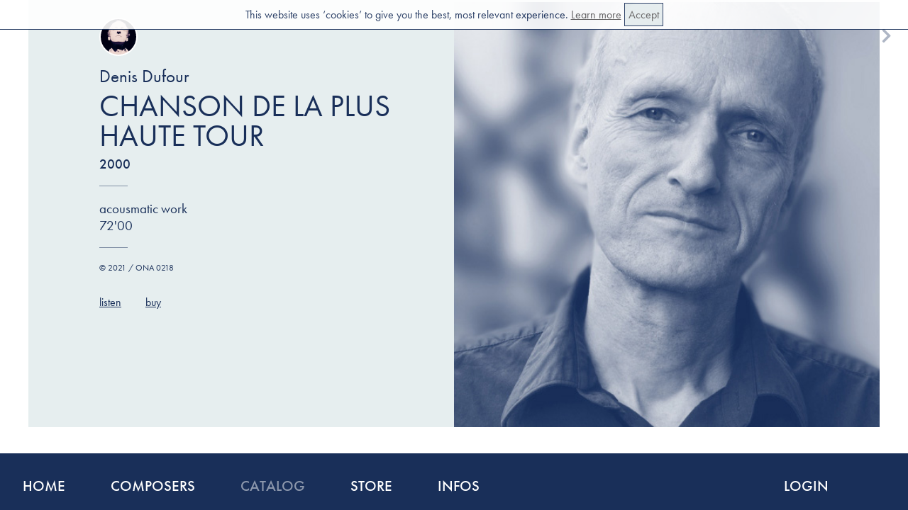

--- FILE ---
content_type: text/html;;charset=UTF-8
request_url: https://maison-ona.com/catalog-0218ONA
body_size: 43132
content:
 


<!DOCTYPE html PUBLIC "-//W3C//DTD XHTML 1.0 Strict//EN"
        "http://www.w3.org/TR/xhtml1/DTD/xhtml1-strict.dtd">
<html xmlns="http://www.w3.org/1999/xhtml" xml:lang="fr" lang="fr">
<head>
<!-- Google tag (gtag.js) --> <script async src="https://www.googletagmanager.com/gtag/js?id=G-8GZX7WN8N6"></script> <script> window.dataLayer = window.dataLayer || []; function gtag(){dataLayer.push(arguments);} gtag('js', new Date()); gtag('config', 'G-8GZX7WN8N6'); </script>
	<script type="text/javascript" src="./js/jquery-3.2.1.min.js"></script>
	<script type="text/javascript" src="./js/jquery.color-2.1.2.min.js"></script>
	<script type="text/javascript" src="./js/jquery.highlight-5.js"></script>
	<script src="//code.jquery.com/ui/1.12.1/jquery-ui.js"></script>
	<script type="text/javascript" src="./js/common.js" async=false></script>

    
	<script src="https://use.typekit.net/thn3yhq.js"></script>
	<script>try{Typekit.load({ async: true });}catch(e){}</script>
	<link href="./style/css.css" type="text/css" rel="stylesheet" media="screen" />
	<script type="text/javascript" src="./js/cat.js" async=false></script>
	
	<!-- <link rel='stylesheet' media='screen and (max-device-width: 600px)' href='./style/phone.css' /> -->
	


	<meta property="og:title" content="Maison ONA | Denis Dufour: Chanson de la plus haute tour" />
	<meta property="og:description" content="Discover Chanson de la plus haute tour by Denis Dufour for acousmatic work." />
    <!--api link-->
    <script src="https://www.google.com/recaptcha/api.js" async defer></script>
    <!--call back function-->
    <script>
        function onSubmitLogin(token) {
            document.getElementById('signin_form').submit();
        }
    </script>
	<link rel="apple-touch-icon" sizes="180x180" href="/apple-touch-icon.png">
	<link rel="icon" type="image/png" sizes="32x32" href="/favicon-32x32.png">
	<link rel="icon" type="image/png" sizes="16x16" href="/favicon-16x16.png">
	<link rel="manifest" href="/manifest.json">
	<link rel="mask-icon" href="/safari-pinned-tab.svg" color="#5bbad5">
	<meta name="theme-color" content="#ffffff">
    <title>Maison ONA | Denis Dufour, Chanson de la plus haute tour</title>
    <meta name="keywords" content="Denis Dufour, Chanson de la plus haute tour, Maison ONA, contemporary music, publisher, score, classical music, music publisher, handmade, handmade scores, french publisher, Paris, made in france, made in paris">




</head>
<body>
	
<div id="nul"></div>
<div id="alertmessage"></div>


<!---->
<div id="cookiesalert">This website uses &lsquo;cookies&rsquo; to give you the best, most relevant experience. <a href="infos-faq">Learn more</a> <a id="cookiesalert_ok">Accept</a></div>


<div id="blur">Click background to close pop-up</div>
<div id="emailover"></div>
<div id="termsover"></div>


<div id="notifymepop">
<div id="pop_close"></div>
	<h1>Notify me!</h1>
	<form>
		EMAIL<br/>
		<input type="text" name="nm_email" id="nm_email" value=""/><br/>
		NAME<br/>
		<input type="text" name="nm_name" id="nm_name" value=" "/><br/><br/>
		
		<div id="checking">
			<label class="nmcontainer">for this work
				<input type="checkbox" id="nm_this" name="nm_this" value="1" checked disabled/>
				<span class="checkmark"></span>
			</label>
			<label class="nmcontainer">subscribe me to the newsletter
				<input type="checkbox" id="nm_newsletter" name="nm_newsletter" value="1" checked/>
				<span class="checkmark"></span>
			</label>
		</div>
		<input type="hidden" id="nm_ref" name="nm_ref" value="0"/>
		<br/>
		<input type="submit" name="nm_submit" id="nm_submit" value="Submit"/>
	</form>


</div>


<a id="logo" href="../"></a>
<div id="nav"style="display:block;">
        <div id="nav_prev"></div>
        <div id="nav_next"></div>

        <div id="nav_listen">listen</div>
        <div id="nav_read">read</div>
        <div id="nav_buy">buy</div>
    </div>

<div id="phonemenu">
	<div id="phonelogo"></div>
	<div id="phonedropmenu" class="phonedropmenu_closed"></div>
			<a id="phonelogin" href="account"></a>
        </div>
<div class="phonemenu_content" id="phonemenu_content_main">
	<div class="phonemenu_el" id="phonemenu_home">Home</div>
	<div class="phonemenu_el" id="phonemenu_comp">Composers</div>
	<div class="phonemenu_el" id="phonemenu_catalog">Catalog</div>
	<div class="phonemenu_el" id="phonemenu_store">Store</div>
	<div class="phonemenu_el" id="phonemenu_infos">Infos</div>
	<div class="phonemenu_el" id="phonemenu_cart">Cart</div>
	</div>
<div class="phonemenu_content" id="phonemenu_content_comp">
	<div class="phonemenu_el phonemenu_back">Menu</div>
	<div id="phonecompphotoslide">
	
<!--  	<div id="featuredcomposers_reload"></div> -->


<div class="featuredcomposers_moredisp" id="featuredcomposers_moredisp_0" style="display:block;"><div id="menucompphotos">
	<div class="featuredcomposers_item" name="Bedrossian"><div style="background-image:url(./img/composers/42.jpg);" class="featuredcomposers_photo" name="Bedrossian"></div><div class="featuredcomposers_name" id="featuredcomposers_name_Bedrossian" name="Bedrossian">Franck Bedrossian</div></div>
	<div class="featuredcomposers_item" name="Cendo"><div style="background-image:url(./img/composers/22.jpg);" class="featuredcomposers_photo" name="Cendo"></div><div class="featuredcomposers_name" id="featuredcomposers_name_Cendo" name="Cendo">Raphaël Cendo</div></div>
	<div class="featuredcomposers_item" name="Dufour"><div style="background-image:url(./img/composers/6.jpg);" class="featuredcomposers_photo" name="Dufour"></div><div class="featuredcomposers_name" id="featuredcomposers_name_Dufour" name="Dufour">Denis Dufour</div></div>
	<div class="featuredcomposers_item" name="Ferrari"><div style="background-image:url(./img/composers/15.jpg);" class="featuredcomposers_photo" name="Ferrari"></div><div class="featuredcomposers_name" id="featuredcomposers_name_Ferrari" name="Ferrari">Luc Ferrari</div></div>
	<div class="featuredcomposers_item" name="Henry"><div style="background-image:url(./img/composers/37.jpg);" class="featuredcomposers_photo" name="Henry"></div><div class="featuredcomposers_name" id="featuredcomposers_name_Henry" name="Henry">Pierre Henry</div></div>
	<div class="featuredcomposers_item" name="Lazkano"><div style="background-image:url(./img/composers/23.jpg);" class="featuredcomposers_photo" name="Lazkano"></div><div class="featuredcomposers_name" id="featuredcomposers_name_Lazkano" name="Lazkano">Ramon Lazkano</div></div>
	<div class="featuredcomposers_item" name="Liao"><div style="background-image:url(./img/composers/9.jpg);" class="featuredcomposers_photo" name="Liao"></div><div class="featuredcomposers_name" id="featuredcomposers_name_Liao" name="Liao">Lin-Ni Liao</div></div>
	<div class="featuredcomposers_item" name="Parmegiani"><div style="background-image:url(./img/composers/36.jpg);" class="featuredcomposers_photo" name="Parmegiani"></div><div class="featuredcomposers_name" id="featuredcomposers_name_Parmegiani" name="Parmegiani">Bernard Parmegiani</div></div>
	<div class="featuredcomposers_item" name="Pesson"><div style="background-image:url(./img/composers/16.jpg);" class="featuredcomposers_photo" name="Pesson"></div><div class="featuredcomposers_name" id="featuredcomposers_name_Pesson" name="Pesson">Gérard Pesson</div></div>
	<div class="featuredcomposers_item" name="Roche"><div style="background-image:url(./img/composers/17.jpg);" class="featuredcomposers_photo" name="Roche"></div><div class="featuredcomposers_name" id="featuredcomposers_name_Roche" name="Roche">Colin Roche</div></div></div>
	</div> 

<!-- 
</div>
</div>

</body>
</html>
 -->	</div>
	<div class="featuredcomposers_listblock">B<br/><a class="featuredcomposers_listname" id="featuredcomposers_name_Bayle" href="./composer-Bayle" name="Bayle">François Bayle</a><br/><a class="featuredcomposers_listname" id="featuredcomposers_name_Bedrossian" href="./composer-Bedrossian" name="Bedrossian">Franck Bedrossian</a><br/><a class="featuredcomposers_listname" id="featuredcomposers_name_Blondeau" href="./composer-Blondeau" name="Blondeau">Thierry Blondeau</a><br/></div><div class="featuredcomposers_listblock">C<br/><a class="featuredcomposers_listname" id="featuredcomposers_name_Cendo" href="./composer-Cendo" name="Cendo">Raphaël Cendo</a><br/></div><div class="featuredcomposers_listblock">D<br/><a class="featuredcomposers_listname" id="featuredcomposers_name_Dufour" href="./composer-Dufour" name="Dufour">Denis Dufour</a><br/><a class="featuredcomposers_listname" id="featuredcomposers_name_Dutrieu" href="./composer-Dutrieu" name="Dutrieu">Pierre Dutrieu</a><br/></div><div class="featuredcomposers_listblock">F<br/><a class="featuredcomposers_listname" id="featuredcomposers_name_Ferrari" href="./composer-Ferrari" name="Ferrari">Luc Ferrari</a><br/></div><div class="featuredcomposers_listblock">H<br/><a class="featuredcomposers_listname" id="featuredcomposers_name_Henry" href="./composer-Henry" name="Henry">Pierre Henry</a><br/></div><div class="featuredcomposers_listblock">L<br/><a class="featuredcomposers_listname" id="featuredcomposers_name_Laubeuf" href="./composer-Laubeuf" name="Laubeuf">Vincent Laubeuf</a><br/><a class="featuredcomposers_listname" id="featuredcomposers_name_Lazkano" href="./composer-Lazkano" name="Lazkano">Ramon Lazkano</a><br/><a class="featuredcomposers_listname" id="featuredcomposers_name_Liao" href="./composer-Liao" name="Liao">Lin-Ni Liao</a><br/><a class="featuredcomposers_listname" id="featuredcomposers_name_López López" href="./composer-López%20López" name="López%20López">José Manuel López López</a><br/></div><div class="featuredcomposers_listblock">M<br/><a class="featuredcomposers_listname" id="featuredcomposers_name_Méfano" href="./composer-Méfano" name="Méfano">Paul Méfano</a><br/></div><div class="featuredcomposers_listblock">P<br/><a class="featuredcomposers_listname" id="featuredcomposers_name_Parmegiani" href="./composer-Parmegiani" name="Parmegiani">Bernard Parmegiani</a><br/><a class="featuredcomposers_listname" id="featuredcomposers_name_Pesson" href="./composer-Pesson" name="Pesson">Gérard Pesson</a><br/></div><div class="featuredcomposers_listblock">R<br/><a class="featuredcomposers_listname" id="featuredcomposers_name_Roche" href="./composer-Roche" name="Roche">Colin Roche</a><br/></div><div class="featuredcomposers_listblock">S<br/><a class="featuredcomposers_listname" id="featuredcomposers_name_Saladrigues" href="./composer-Saladrigues" name="Saladrigues">Oriol Saladrigues</a><br/><a class="featuredcomposers_listname" id="featuredcomposers_name_Schaeffer" href="./composer-Schaeffer" name="Schaeffer">Pierre Schaeffer</a><br/></div><div class="featuredcomposers_listblock">V<br/><a class="featuredcomposers_listname" id="featuredcomposers_name_Vincze" href="./composer-Vincze" name="Vincze">Davor Vincze</a><br/></div><!-- 
</div>
</div>

</body>
</html>
 --></div>

<div class="phonemenu_content" id="phonemenu_content_store">
	<div class="phonemenu_el phonemenu_back">Menu</div>
	<a class="phonemenu_el" id="menu_store_scores" href="./store-scores">Scores</a>
	<a class="phonemenu_el" id="menu_store_books" href="./store-books">Books</a>
	<a class="phonemenu_el" id="menu_store_records" href="./store-records">Records</a>
	<a class="phonemenu_el" id="menu_store_paper" href="./store-musicpaper">Music paper</a>
	<a class="phonemenu_el" id="menu_store_limited" href="./store-limited">Limited editions</a>
	<a class="phonemenu_el" id="menu_store_manuscripts" href="./store-manuscripts">Manuscripts</a>
	<a class="phonemenu_el" id="menu_store_plans" href="./plans">Subscription Plans</a>
	<a class="phonemenu_el" id="menu_store_merchandising" href="./store-merchandising">Merchandising</a>
</div>

<div class="phonemenu_content" id="phonemenu_content_infos">
	<div class="phonemenu_el phonemenu_back">Menu</div>
	<a class="phonemenu_el " id="menu_infos_aboutus" href="./infos-aboutus">About us</a>
	<a class="phonemenu_el " id="menu_infos_places" href="./infos-places">Places</a>
	<a class="phonemenu_el " id="menu_infos_faq" href="./infos-faq">FAQ</a>
	<a class="phonemenu_el " id="menu_infos_pro" href="./infos-pro">Pro</a>
	<a class="phonemenu_el " id="menu_infos_network" href="./infos-network">Network</a>
</div>


<div id="container">
<div id="content" style="">


    
    
    <!---->
<div id="product_overview" name="218">
    <div id="product_overview_R" style="background-image:url('./img/works/213_cover.png');cursor:default;">
<!--         <div id="product_overview_scoreicon"></div> -->
    </div>
    <div id="product_overview_L">
            <div id="product_overview_compicon" name="Dufour" style="background-image:url(./img/composers/6.jpg);"></div>
        <div id="product_overview_composer" name="Dufour">Denis Dufour        </div>
                
        <div id="product_overview_title">Chanson de la plus haute tour</div>
                
        <div id="product_overview_year">2000</div>        <hr/>
        <div id="product_overview_instr">acousmatic work</div>        <div id="product_overview_dur">72'00</div>        <hr/>
                        <div id="product_overview_copyright">© 2021 / ONA 0218</div>
        
        
        <div id="product_overview_toolbar">
        <div id="product_overview_toollisten">listen</div>                        <div id="product_overview_toolbuy">buy</div>
                    </div>
        
            </div>

</div>

<div id="product_pricescontainer">



        <div id="product_slideshow"></div>
        <div id="product_prices">
        <div class="product_prices_item">
            <div class="product_prices_item_price" id="notifyme" name="0218">Notify me!</div>    
            <div class="product_prices_item_type">Other formats</div>
            <div class="product_prices_item_desc">to be published soon</div>
        </div>
            <div class="product_prices_item">
        <div class="product_prices_item_price" id="priceicon_pops_rental" name="0218">Enquire</div>
        <div class="product_prices_item_type">Performance Set Rental</div>
        <div class="product_prices_item_desc">High res audio file</div>
    </div>
        <div class="product_prices_item">
            <div class="product_prices_item_price" id="product_prices_item_priceplans" alt="plans">Learn more</div>            <div class="product_prices_item_type">Subscription plans</div>
            <div class="product_prices_item_desc">Include it in a plan to access<br/> the full catalog from 1&euro;/month</div>
        </div>
        
        

    </div> 
</div> 


<div id="product_quotecontainer">
    <div id="product_quote"><div class="lgsensitive lg_default">&laquo;&nbsp;[…] provokes us like a mirror and a mask.&nbsp;&raquo;</div>
            <div class="lgsensitive lg_alt lg_fr">&laquo;&nbsp;[…] provoque comme un miroir et comme un masque.&nbsp;&raquo;</div></div>
    <div id="product_quoteauthor">Thomas Brando</div>
</div>
<br/><br/><br/>



<div id="product_descriptioncontainer" style="">
    <div id="product_descriptioncontainer_L">
            <div id="product_description_title">
            Description
            <div class="lgselect" name="fr">fr</div>        </div>
        <hr/>
        <div id="product_description">
            <p>
    <div class="lgsensitive lg_default">Chanson de la plus haute tour is freely inspired by the life of an artist whose personality is hinted at all throughout the piece. There are presumptions and more or less clearly formulated hypotheses; an almost completely imagined biography stemming from the raw state of the composer’s work. It also draws from impressions of supposed encounters with the man, the context of his works, what his contemporaries said of him, and the impressions they got from him. The text charts a path narrated in the first person, sort of like a manifesto for an imaginary artist – one from another world and another time that sometimes intersect with our own at a few key moments.<br />
The title, the same as for Rimbaud’s poem, speaks of the vision and distance necessary for the speaker to seize a world that no one before them had ever imagined. A call to prayer. A delicate and mystical incantation. Dwelling in the literary shadows of Nietzsche, Thomas Bernhardt, Rimbaud, Lautréamont and Antonin Artaud, this declaration, by turns whispered, hummed, exclaimed and hammered-out, provokes us like a mirror and a mask.<br />
The piece is the nerve center for all human concerns, providing total immersion within the entirety of reality and disappearance, the recreation of the universe within a parallel universe; of fissures and of fusion. It unfolds like so many scholarly shelves where all the world’s memories might be filed. The inventory of a world reinvented. [Thomas Brando]<br />
<br />
01. De toutes les formes	04'48<br />
02. Des millions de signes	09'35<br />
03. Entendant ce flot	09'07<br />
04. Sont-ce les sons	08'42<br />
05. Quelle route	15'45<br />
06. Petite fée	08'49<br />
07. C’est lui	04'16<br />
08. Ne pas penser	06'28<br />
09. L’invisible	03'30</div>
            <div class="lgsensitive lg_alt lg_fr">Chanson de la plus haute tour est librement inspiré de la vie et de la personnalité d’un artiste que l’on joue à deviner tout au long de l’œuvre. Inspiré de présomptions, d’hypothèses plus ou moins clairement formulées, d’une biographie presque fantasmée à partir de l’œuvre brute du créateur, à partir aussi d’impressions sur l’homme supposément rencontré, sur l’histoire de l’œuvre et sur ce qu’en on dit ses contemporains, sur les impressions qu’ils en ont reçues, le texte chemine comme un discours à la première personne, une sorte de manifeste d’un artiste imaginé : dans un autre monde et à une autre époque, monde qui croise parfois le nôtre à quelques instants décisifs.<br />
Le titre, homonyme de celui d’un poème de Rimbaud, dit la dimension visionnaire et la nécessaire distance que s’oblige à prendre le locuteur pour appréhender un univers dont personne n’a rien deviné avant lui. Appel à la prière, incantation fébrile et mystique croisant les ombres littéraires de Nietzsche, de Thomas Bernhardt, de Rimbaud, de Lautréamont ou d’Antonin Artaud, cette déclaration tour à tour chuchotée, fredonnée, déclamée et martelée nous provoque comme un miroir et comme un masque.<br />
À la fois centre névralgique de toutes les préoccupations humaines, projet d’immersion totale dans la totalité du réel et aussi de disparition, re-création de l’univers dans un univers parallèle, scission et fusion, le discours se déroule comme autant de savants tiroirs où pourrait être consignée toute la mémoire du monde… pour dire l’inventaire d’un monde réinventé. [Thomas Brando]<br />
<br />
01. De toutes les formes	04'48<br />
02. Des millions de signes	09'35<br />
03. Entendant ce flot	09'07<br />
04. Sont-ce les sons	08'42<br />
05. Quelle route	15'45<br />
06. Petite fée	08'49<br />
07. C’est lui	04'16<br />
08. Ne pas penser	06'28<br />
09. L’invisible	03'30</div>    
            </p>
            
        </div>
                        <div id="product_credits_title">Credits</div>
        <hr/>
        <div id="product_credits">
            <ul>
                <li>French State Commission</li><li>Dedicated to Pierre Henry</li><li>Four-track acousmatic work for two acousmoniums [stereo version featured on the disk]</li><li>Realized on computer at the composer’s studio in the 20th arrondissement of Paris</li><li>Sound recordings: Denis Dufour, Agnès Poisson, Roberto Kenofsky</li><li>Musical propositions: Agnès Poisson (movements 3 and 4), Roberto Kenofsky (movements 6 and 7)</li><li>Voice recording: Bernadette Mangin at Studio Son/Ré</li><li>Voice: Pierre Henry</li><li>Premiered by Jonathan Prager and Denis Dufour on the Ina-GRM and Motus acousmoniums at the Olivier Messiaen auditorium, Maison de Radio France, on November 23rd, 2000 for the Ina-GRM’s 2000-2001 Multiphonies season</li>            </ul>
        </div>
            </div>
    <div id="product_descriptioncontainer_R" style="">
                <div id="product_descriptioncontainer_image" style="background-image:url(./img/works/213_desc.jpg);"></div>
        <div id="product_descriptioncontainer_imagedesc">Voice recording with Pierre Henry © Florence Gonot</div>
            </div>
    
</div>











<div class="product_record">
    <div class="product_limited_imagecontainer">
    
    <div class="product_limited_image" name="125"   style="background-image:url(./img/records/2_cover.png); display:block">  
        <div class="product_record_imagelegend">
                
        </div>
    </div>
</div>


<div class="product_record_textcontainer">
        <h2>
            Record
            <a class="gotostorerecords" href="./store-records">See all</a>
        </h2>
        <hr/>
        <div class="product_limited_title">Complete Acousmatic Works (1/2)</div>
        <div class="product_limited_description">
            vol. 1<br/>16 CDs boxset        </div>
        <div class="product_limited_quantity">
            39 available
        </div>
        <div name="125" class="product_record_buy">Buy</div>
        
    </div>
</div>




<div id="product_composer">
    <div id="product_composer_photocontainer">
        <div id="product_composer_photo" name="Dufour" style="background-image:url(./img/composers/6.jpg);"></div>
        <div id="product_composer_photocopyright">© S. Berg</div>
    </div>
    
    <div id="product_composer_textcontainer">
        <h2>
            Composer
            <a class="gotocomps" href="./store">See all</a>
        </h2>
        <hr/>
        <div id="product_composer_name" name="Dufour">Denis Dufour</div>
        <div id="product_composer_biotitle">
            About
            <div class="lgselect" name="fr">fr</div>        </div>
        <div id="product_composer_bio">
            <div class="lgsensitive lg_default">1953 – *<br />
<br />
With his morphological and expressive approach to sound, Denis Dufour works on pieces in a state of constant renewal, on ideas that are specific to each piece. The resultant work is like a large fresco in which no themes sound alike, one goes through varied and breathtaking soundscapes, appreciating the sheer imagination though the consistency of his style. By deliberately but effortlessly having his music open to all sounds, Denis Dufour’s approach is that of liberty, independence and diligence. His craftsmanship, very French, is exquisite and mastered; every second of sound is enveloped by a supra-conscious ear, so that his work contains no trace of automatic tools.<br />
<br />
Find his complete works at Maison ONA —nearly 200 instrumental, vocal, mixed music and electroacoustic works released successively.</div>
            <div class="lgsensitive lg_alt lg_fr">1953 – *<br />
<br />
Avec son approche morphologique et expressive du son, Denis Dufour élabore des œuvres toujours renouvelées car portées par des projets à chaque fois singuliers. En résulte un catalogue qui sonne comme une vaste fresque dont aucun motif ne se ressemble, englobant des paysages variés et prenants, une mosaïque de sonorités, de pensées et de couleurs qui permettent d'apprécier autant son imagination que la cohérence de sa démarche. En ouvrant délibérément mais avec naturel sa musique à tous les sons, Denis Dufour œuvre avec liberté, indépendance et rigueur, et avec un souci de l'artisanat si fin qu'il se fait oublier.<br />
<br />
Retrouvez chez Maison ONA l’intégralité de son œuvre musicale —instrumentale, vocale,  mixte et sur support— soit près de 200 opus progressivement disponibles.</div>        </div>
    </div>

</div>

<div id="product_linked">
    <h2>
        Linked
        <a href="catalog" class="gotocatalog">Discover our complete catalog</a>
    </h2>
    <br/>
    <div class="worksgridsubgridcontainer"><div class="worksgridsubgrid">    <div class="product_cell_work surlg_audio " name="0118">
	<a href="catalog-0118ONA" class="notalink ">
	<div class="product_cell_main " name="0118">
		<div class="product_cell_image" name="0118"  style="background-image:url(./img/works/246_slideshow_1.jpg);"></div>
		<div class="product_cell_composer" name="0118">François Bayle</div>
		<div class="product_cell_title" name="0118">Purgatoire</div>
		<div class="product_cell_details" name="0118">acousma</div>
	</div>
	<div class="product_cell_links" name="0118"><div name="0118#listen">listen</div><div name="0118#read">read</div><div name="0118">buy</div>
	</div>
	<div class="product_cell_ref" name="0118">ONA 0118</div>
	<a href="catalog-0118ONA" style="display:none;">Maison ONA music publishing François Bayle composer Purgatoire for acousma contemporary music</a>
</div></a>    <div class="product_cell_work surlg_audio " name="0119">
	<a href="catalog-0119ONA" class="notalink ">
	<div class="product_cell_main " name="0119">
		<div class="product_cell_image" name="0119"  style="background-image:url(./img/works/123_slideshow_1.jpg);"></div>
		<div class="product_cell_composer" name="0119">Bernard Parmegiani</div>
		<div class="product_cell_title" name="0119">Enfer</div>
		<div class="product_cell_details" name="0119">acousma</div>
	</div>
	<div class="product_cell_links" name="0119"><div name="0119#listen">listen</div><div name="0119#read">read</div><div name="0119">buy</div>
	</div>
	<div class="product_cell_ref" name="0119">ONA 0119</div>
	<a href="catalog-0119ONA" style="display:none;">Maison ONA music publishing Bernard Parmegiani composer Enfer for acousma contemporary music</a>
</div></a>    <div class="product_cell_work surlg_audio " name="0159">
	<a href="catalog-0159ONA" class="notalink ">
	<div class="product_cell_main " name="0159">
		<div class="product_cell_image" name="0159"  style="background-image:url(./img/works/167_slideshow_1.jpg);"></div>
		<div class="product_cell_composer" name="0159">Luc Ferrari</div>
		<div class="product_cell_title" name="0159">Presque Rien n°2</div>
		<div class="product_cell_details" name="0159"><div style="display:inline;text-transform:uppercase;">Ainsi continue la nuit dans ma tête multiple</div><br/>acousma</div>
	</div>
	<div class="product_cell_links" name="0159"><div name="0159#listen">listen</div><div name="0159#read">read</div><div name="0159">buy</div>
	</div>
	<div class="product_cell_ref" name="0159">ONA 0159</div>
	<a href="catalog-0159ONA" style="display:none;">Maison ONA music publishing Luc Ferrari composer Presque Rien n°2 for acousma contemporary music</a>
</div></a>    </div></div>
    

</div>





<script type="text/javascript">
// <![CDATA[

    $('#nav').on('click',"#nav_read",function(){
                $('#scoreviewcontainer').html('<iframe class="calameocontent" src="//v.calameo.com/?bkcode=-1&mode=viewer&allowfullscreen=true&showsharemenu=false&autoflip=4&disablemousewheel=true" allowfullscreen></iframe>');
                $( "#nul" ).load( "/inc/lastread.php?ref="+$('#product_overview').attr('name'), function(response) {/* alert('A 218'); */});
        $('#scoreviewer').fadeIn();
        $('#content').animate({
            scrollTop: ($('#scoreviewer').offset().top+$("#content").scrollTop()+3*scrolloffset)
        },1000);

        // function setUserAgent(window, userAgent) {
        //         if (window.navigator.userAgent != userAgent) {
        //             var userAgentProp = { get: function () { return userAgent; } };
        //             try {
        //                 Object.defineProperty(window.navigator, 'userAgent', userAgentProp);
        //             } catch (e) {
        //                 window.navigator = Object.create(navigator, {
        //                     userAgent: userAgentProp
        //                 });
        //             }
        //         }
        //     }
            
        //     setTimeout(function(){
        //          //setUserAgent($('.calameocontent').contentWindow,"Mozilla/5.0 (Macintosh; Intel Mac OS X x.y; rv:10.0) Gecko/20100101 Firefox/10.0");
        //         setUserAgent(document.querySelector('iframe').contentWindow, 'Mozilla/5.0 (Macintosh; Intel Mac OS X 10.8; rv:10.0) Gecko/20100101 Firefox/10.0');
        //         document.querySelector('iframe').contentWindow.location.reload(true);
        //         alert(navigator.userAgent);
        //     },1000);
            
    })
    $('#content').on('click',"#product_overview_toolread, #product_overview_R",function(){
        //$('#scoreviewcontainer').html('<iframe class="calameocontent" src="//v.calameo.com/?bkcode=-1&mode=viewer&view=book&allowfullscreen=true&showsharemenu=false&autoflip=4&disablemousewheel=true" allowfullscreen></iframe>');
                    $('#scoreviewcontainer').html('<iframe class="calameocontent" src="//v.calameo.com/?bkcode=-1" allowfullscreen></iframe>');
                $( "#nul" ).load( "/inc/lastread.php?ref="+$('#product_overview').attr('name'), function(response) {/* alert('B 218'); */});
        $('#scoreviewer').fadeIn();
        $('#content').animate({
            scrollTop: ($('#scoreviewer').offset().top+$("#content").scrollTop()+3*scrolloffset)
        },1000);
    })
    $('#content').on('click',"#scoreclose",function(){
        $('#scoreviewer').fadeOut();
    })
    
    $('#nav').on('click',"#nav_buy",function(){
        $('#content').animate({
            scrollTop: ($('#product_prices').offset().top+$("#content").scrollTop()+scrolloffset)
        },1000);
        $("#planhideprices").fadeIn();
        $("#planbtnshowprices").css({
            "display":"none"
        });
    })
    $('#content').on('click',"#product_overview_toolbuy, .product_limited_buy",function(){
        $('#content').animate({
            scrollTop: $('#product_prices').offset().top+$("#content").scrollTop()+scrolloffset
        }, 1000);
        $("#planhideprices").fadeIn();
        $("#planbtnshowprices").css({
            "display":"none"
        });
    })
    
    
    $('#content').on('click',"#readmanuscript",function(){
                    $('#manuscriptviewcontainer').html('<iframe class="calameocontent" src="//v.calameo.com/?bkcode=&mode=viewer&allowfullscreen=true&showsharemenu=false&autoflip=4&disablemousewheel=true" allowfullscreen></iframe>');
                $('#manuscriptviewer').fadeIn();
        $('.product_manuscript_terms').css("display","none");
    })
    $('#content').on('click',"#manuscriptclose",function(){
        $('.product_manuscript_terms').fadeIn();
        $('#manuscriptviewer').css("display","none");
    })
    

    $('#nav').on('click',"#nav_listen",function(){
        loadplayer(213);
    })
    $('#product_overview_toolbar').on('click',"#product_overview_toollisten",function(){
        loadplayer(213);
    })

    $('#work_recordcontent').on('click',".record_listen",function(e){
        e.stopPropagation();
        loadplayer($(e.target).attr('name'));
    })
    
        $('#nav_prev').attr('name',217);

    $('#nav_next').attr('name',219);
        $(document).ready(function(){
        
        
        
        //if #read
        if(window.location.hash=="#read"){
                            $('#scoreviewcontainer').html('<iframe class="calameocontent" src="//v.calameo.com/?bkcode=-1" allowfullscreen></iframe>');
                        $( "#nul" ).load( "/inc/lastread.php?ref="+218, function(response) {});
            $('#scoreviewer').fadeIn();
            $('#content').animate({
                scrollTop: ($('#scoreviewer').offset().top+$("#content").scrollTop()+3*scrolloffset)
            },1000);
        }
        if(window.location.hash=="#listen"){
            loadplayer('213');
        }

    
    
        setTimeout(function(){
            changeBrowser("Denis Dufour, Chanson de la plus haute tour","catalog-0218ONA");
            
                $('#nav_listen').css("display","block"); 
    $('#nav_read').css("display","none");

    if(isPhone){
        $('#nav_read, #nav_buy, #nav_listen').css("width","205px");
    }
          
            function emptyslides(){
                $("#pricecontainer").html("");
                nextimage = null; /*var inextimage=null;var slideshowtimeout = null;*/
                //clearTimeout(slideshowtimeout);
                nextlimage = null;
                nextmimage = null;
            };

            
            $('#nav').on('click', '#nav_prev', function(e) {
                
                emptyslides();//.done(function() {
                    openPage("product","score",$('#nav_prev').attr("name"));
                    $('#nav').on('click', '#nav_prev', function(){})=null;
                    $('#nav').on('click', '#nav_next', function(){})=null;
                /* }); */
            });
            
            $('#nav').on('click', '#nav_next', function(e) {
                 emptyslides();//.done(function() { */
                    openPage("product","score",$('#nav_next').attr("name"));
                    $('#nav').on('click', '#nav_prev', function(){})=null;
                    $('#nav').on('click', '#nav_next', function(){})=null;
                /* }); */
            });


           


        
    },500);

    
    
});

// ]]>	
</script>    



</div>



<div id="menucomp_container">
    <div class="menucomp_content" id="menucomp_grid">
        <div class="menucomp_top">
            <div class="menucomp_close"></div>
            <div class="menucomp_title">Composers <a href="#">Show all</a></div>
        </div>
        <div class="menucomp_main">
            
<!--  	<div id="featuredcomposers_reload"></div> -->


<div class="featuredcomposers_moredisp" id="featuredcomposers_moredisp_0" style="display:block;"><div id="menucompphotos">
	<div class="featuredcomposers_item" name="Bedrossian"><div style="background-image:url(./img/composers/42.jpg);" class="featuredcomposers_photo" name="Bedrossian"></div><div class="featuredcomposers_name" id="featuredcomposers_name_Bedrossian" name="Bedrossian">Franck Bedrossian</div></div>
	<div class="featuredcomposers_item" name="Cendo"><div style="background-image:url(./img/composers/22.jpg);" class="featuredcomposers_photo" name="Cendo"></div><div class="featuredcomposers_name" id="featuredcomposers_name_Cendo" name="Cendo">Raphaël Cendo</div></div>
	<div class="featuredcomposers_item" name="Dufour"><div style="background-image:url(./img/composers/6.jpg);" class="featuredcomposers_photo" name="Dufour"></div><div class="featuredcomposers_name" id="featuredcomposers_name_Dufour" name="Dufour">Denis Dufour</div></div>
	<div class="featuredcomposers_item" name="Ferrari"><div style="background-image:url(./img/composers/15.jpg);" class="featuredcomposers_photo" name="Ferrari"></div><div class="featuredcomposers_name" id="featuredcomposers_name_Ferrari" name="Ferrari">Luc Ferrari</div></div>
	<div class="featuredcomposers_item" name="Henry"><div style="background-image:url(./img/composers/37.jpg);" class="featuredcomposers_photo" name="Henry"></div><div class="featuredcomposers_name" id="featuredcomposers_name_Henry" name="Henry">Pierre Henry</div></div>
	<div class="featuredcomposers_item" name="Lazkano"><div style="background-image:url(./img/composers/23.jpg);" class="featuredcomposers_photo" name="Lazkano"></div><div class="featuredcomposers_name" id="featuredcomposers_name_Lazkano" name="Lazkano">Ramon Lazkano</div></div>
	<div class="featuredcomposers_item" name="Liao"><div style="background-image:url(./img/composers/9.jpg);" class="featuredcomposers_photo" name="Liao"></div><div class="featuredcomposers_name" id="featuredcomposers_name_Liao" name="Liao">Lin-Ni Liao</div></div>
	<div class="featuredcomposers_item" name="Parmegiani"><div style="background-image:url(./img/composers/36.jpg);" class="featuredcomposers_photo" name="Parmegiani"></div><div class="featuredcomposers_name" id="featuredcomposers_name_Parmegiani" name="Parmegiani">Bernard Parmegiani</div></div>
	<div class="featuredcomposers_item" name="Pesson"><div style="background-image:url(./img/composers/16.jpg);" class="featuredcomposers_photo" name="Pesson"></div><div class="featuredcomposers_name" id="featuredcomposers_name_Pesson" name="Pesson">Gérard Pesson</div></div>
	<div class="featuredcomposers_item" name="Roche"><div style="background-image:url(./img/composers/17.jpg);" class="featuredcomposers_photo" name="Roche"></div><div class="featuredcomposers_name" id="featuredcomposers_name_Roche" name="Roche">Colin Roche</div></div></div>
	</div> 

<!-- 
</div>
</div>

</body>
</html>
 -->        </div>
    </div>
    <div class="menucomp_content" id="menucomp_list">
        <div class="menucomp_top">
            <div class="menucomp_close"></div>
            <div class="menucomp_title">Composers <a href="#">Show grid</a></div>
        </div>
        <div class="menucomp_main">
            <div class="menucomp_main_main">
                <div class="featuredcomposers_listblock">B<br/><a class="featuredcomposers_listname" id="featuredcomposers_name_Bayle" href="./composer-Bayle" name="Bayle">François Bayle</a><br/><a class="featuredcomposers_listname" id="featuredcomposers_name_Bedrossian" href="./composer-Bedrossian" name="Bedrossian">Franck Bedrossian</a><br/><a class="featuredcomposers_listname" id="featuredcomposers_name_Blondeau" href="./composer-Blondeau" name="Blondeau">Thierry Blondeau</a><br/></div><div class="featuredcomposers_listblock">C<br/><a class="featuredcomposers_listname" id="featuredcomposers_name_Cendo" href="./composer-Cendo" name="Cendo">Raphaël Cendo</a><br/></div><div class="featuredcomposers_listblock">D<br/><a class="featuredcomposers_listname" id="featuredcomposers_name_Dufour" href="./composer-Dufour" name="Dufour">Denis Dufour</a><br/><a class="featuredcomposers_listname" id="featuredcomposers_name_Dutrieu" href="./composer-Dutrieu" name="Dutrieu">Pierre Dutrieu</a><br/></div><div class="featuredcomposers_listblock">F<br/><a class="featuredcomposers_listname" id="featuredcomposers_name_Ferrari" href="./composer-Ferrari" name="Ferrari">Luc Ferrari</a><br/></div><div class="featuredcomposers_listblock">H<br/><a class="featuredcomposers_listname" id="featuredcomposers_name_Henry" href="./composer-Henry" name="Henry">Pierre Henry</a><br/></div><div class="featuredcomposers_listblock">L<br/><a class="featuredcomposers_listname" id="featuredcomposers_name_Laubeuf" href="./composer-Laubeuf" name="Laubeuf">Vincent Laubeuf</a><br/><a class="featuredcomposers_listname" id="featuredcomposers_name_Lazkano" href="./composer-Lazkano" name="Lazkano">Ramon Lazkano</a><br/><a class="featuredcomposers_listname" id="featuredcomposers_name_Liao" href="./composer-Liao" name="Liao">Lin-Ni Liao</a><br/><a class="featuredcomposers_listname" id="featuredcomposers_name_López López" href="./composer-López%20López" name="López%20López">José Manuel López López</a><br/></div><div class="featuredcomposers_listblock">M<br/><a class="featuredcomposers_listname" id="featuredcomposers_name_Méfano" href="./composer-Méfano" name="Méfano">Paul Méfano</a><br/></div><div class="featuredcomposers_listblock">P<br/><a class="featuredcomposers_listname" id="featuredcomposers_name_Parmegiani" href="./composer-Parmegiani" name="Parmegiani">Bernard Parmegiani</a><br/><a class="featuredcomposers_listname" id="featuredcomposers_name_Pesson" href="./composer-Pesson" name="Pesson">Gérard Pesson</a><br/></div><div class="featuredcomposers_listblock">R<br/><a class="featuredcomposers_listname" id="featuredcomposers_name_Roche" href="./composer-Roche" name="Roche">Colin Roche</a><br/></div><div class="featuredcomposers_listblock">S<br/><a class="featuredcomposers_listname" id="featuredcomposers_name_Saladrigues" href="./composer-Saladrigues" name="Saladrigues">Oriol Saladrigues</a><br/><a class="featuredcomposers_listname" id="featuredcomposers_name_Schaeffer" href="./composer-Schaeffer" name="Schaeffer">Pierre Schaeffer</a><br/></div><div class="featuredcomposers_listblock">V<br/><a class="featuredcomposers_listname" id="featuredcomposers_name_Vincze" href="./composer-Vincze" name="Vincze">Davor Vincze</a><br/></div><!-- 
</div>
</div>

</body>
</html>
 -->            </div>
        </div>
    </div>
</div>
<div id="menustore_container" style="">
    <div id="menutop_store">
        <a class="menu_store_el "" id="menu_store_scores" href="./store-scores">Scores</a>
        <a class="menu_store_el "" id="menu_store_books" href="./store-books">Books</a>
        <a class="menu_store_el "" id="menu_store_records" href="./store-records">Records</a>
        <a class="menu_store_el "" id="menu_store_paper" href="./store-musicpaper">Music paper</a>
        <a class="menu_store_el "" id="menu_store_limited" href="./store-limited">Limited editions</a>
        <a class="menu_store_el "" id="menu_store_manuscripts" href="./store-manuscripts">Manuscripts</a>
        <a class="menu_store_el "" id="menu_store_plans" href="./plans">Subscription Plans</a>
        <a class="menu_store_el "" id="menu_store_merchandising" href="./store-merchandising">Merchandising</a>
    </div>
</div>
<div id="menuinfos_container" style="">
    <div id="menutop_infos">
        <a class="menu_infos_el " id="menu_infos_aboutus" href="./infos-aboutus">About us</a>
        <a class="menu_infos_el " id="menu_infos_places" href="./infos-places">Workshop</a>
        <a class="menu_infos_el " id="menu_infos_faq" href="./infos-faq">FAQ</a>
        <a class="menu_infos_el " id="menu_infos_pro" href="./infos-pro">Pro</a>
        <a class="menu_infos_el " id="menu_infos_network" href="./infos-network">Network</a>
    </div>
</div>
<div id="menumain_container">
    <div id="menutop_main">
        <a href="./" class="menu_el " id="menu_home">Home</a>
        <a href="#" class="menu_el " id="menu_composers" class="gotocomposers">Composers</a>
        <a href="./catalog" class="menu_el menu_el-selected" id="menu_catalog">Catalog</a>
        <a href="./store" class="menu_el " id="menu_store">Store</a>
        <a href="./infos-faq" class="menu_el " id="menu_infos">Infos</a>
                    <a href="./login" class="gotologin menu_el " id="menu_login">Login</a>
                <a href="./cart" class="menu_el " id="menu_cart">Cart</a>
                <a href="#" class="menu_el" id="menu_player">player</a>
        
    </div>
</div>
<div id="player_container">
    <div id="player_content">
        <div id="temp"></div>
        <div id="hideplayer"></div>
    </div>
</div>
</div>
</body>

--- FILE ---
content_type: text/javascript
request_url: https://maison-ona.com/js/common.js
body_size: 84052
content:
// <![CDATA[
    

    //var site = "https://www.maison-ona.com";

    
    scrolloffset=-50;
    /* /////////////////////////// GLOBAL */
    function validateEmail($email){
        var emailReg = /^([\w-\.]+@([\w-]+\.)+[\w-]{2,6})?$/;
        return emailReg.test( $email );
    }    
    $.fn.escape = function (callback) {
        return this.each(function () {
            $(document).on("keydown", this, function (e) {
                var keycode = ((typeof e.keyCode !='undefined' && e.keyCode) ? e.keyCode : e.which);
                if (keycode === 27) {
                    callback.call(this, e);
                }
            });
        });
    };

    
    function hasAPlan(){
        $( "#nul" ).load( "/inc/hasaplan.php", function(response) {
             if(response==1){
                  return true;
             }else{
                  return false;
             }
        });
   }


    //var $_GET = {};
    
    function isiPhone(){
        return (/(iPhone|iPod)/g.test(navigator.userAgent));
            
    }

    var winW = 1024, winH = 768;
    var centerX=winW/2; var centerY=winH/2;
    var isTablet=false, isPhone=false;
    
    function getDimensions(){
        
    
            winW = 1024; winH = 768;
            if (document.body && document.body.offsetWidth) {
            winW = document.body.offsetWidth;
            winH = document.body.offsetHeight;
            }
            if (document.compatMode=="CSS1Compat" && document.documentElement && document.documentElement.offsetWidth ) {
            winW = document.documentElement.offsetWidth;
            winH = document.documentElement.offsetHeight;
            }
            if (window.innerWidth && window.innerHeight) {
            winW = window.innerWidth;
            winH = window.innerHeight;
            }
            centerX=winW/2;
            centerY=winH/2;
            screenratio=winW/winH;
            

/*          if($("#container").css("width")=="980px"){
            }
*/
            

            if($("#container").css("width")=="480px"){
                isPhone=true;
            }
            if(isiPhone()){
                isPhone=true;
            }
            if( /Android|webOS|iPhone|iPod|BlackBerry|IEMobile|Opera Mini/i.test(navigator.userAgent) ){
                isPhone=true;
            }
            //isPhone=false;
            if(isPhone && $('body').css("width")!="620px"){
                //isPhone=true;
                // <link rel='stylesheet' media='screen and (max-device-width: 600px)' href='./style/phone.css' />
                $('head').append('<link rel="stylesheet" type="text/css" href="./style/phone.css">');
                $('head').append('<meta name="viewport" content="width=620, user-scalable=no"></meta>');
                $('html').animate({
                    scrollLeft:0
                }, 1000);
            }
            
            
           
            
            

            mainmenuh=80;
            if(isPhone){
                screenratio=winH/winW;
                winW=620;
                winH=winW*screenratio+10;
            }

            var offset=0;
            if(audioplayervisible){
                offset=65;
                if(isPhone){
                    offset=70;
                    $("body").css("height",(winH)+"px");
                }
            }
            


            if(!isPhone){
                $("#container").css("height",(winH-mainmenuh-offset-22)+"px");
                $("#content").css("height",(winH-mainmenuh-offset-17)+"px");
                $("#menustore_container").css("top",(winH-mainmenuh-55-offset)+"px");
                $("#menuinfos_container").css("top",(winH-mainmenuh-55-offset)+"px");
                $("#menucomp_container").css("top",(winH-mainmenuh-340-offset)+"px");
                $("#menumain_container").css("top",(winH-mainmenuh-offset)+"px");
                $('#player_container').css('top',(winH-offset)+'px');
                $('#menu_player').css('left',(winW/2+600)+'px');
            }
            
            if(isPhone){
                $("#container").css("height",(winH-mainmenuh-offset)+"px");
                $("#content").css("height",(winH-mainmenuh-offset)+"px");
                $(".phonemenu_content").css("max-height",(winH-mainmenuh-offset)+"px");
                $("#container").css("margin-top",(10)+"px");
                $('#menu_player').css('left',0+'px');
                $('#menumain_container,#menucomp_container,#menustore_container,#menuinfos_container').css('display','none');
                $('#player_container').css('top',(winH-offset)+'px');
                $('#player_container').css('width',620+'px');
            }
            else if(winW<=1440 || /iPad/i.test(navigator.userAgent)){
                
                $("#nav").css("left",(winW-120)+"px");
                /* $("#logo").css("left",0+"px"); */
                $("#logo").css("display","none");
                newleft=0;
                if(winW<1200){newleft=0;}
                if(winW>=1200){newleft=(centerX-600)}
                if(newleft<=0){newleft=0;}
                $("#content").css("padding-left",newleft+"px");
                
                /* alert("iPad/small screen "+winW); */
                $('head').append('<meta name="viewport" content="width=1440, initial-scale=0.1, maximum-scale=1.0, user-scalable=no"></meta>');
                /* $('html, body').css('overflow-x','hidden'); */

                var viewport = document.querySelector('meta[name="viewport"]');
                if ( viewport ) {

                    
                    
                    
                    viewport.content = "width=1440";
                    viewport.content = "height="+(1440*screenratio);
                    viewport.content = "initial-scale=0.1";
                    viewport.content = "user-scalable=no";
                }

                $('#menumain_container,.menucomp_content,.menucomp_top,.menucomp_main,#menucomp_container,#menustore_container,#menuinfos_container').css('width',/*"1440px"*/$('#container').css("width")/**/);
                $('.menucomp_main_main,.featuredcomposers_moredisp').css("padding-left","20px");
                $('.menucomp_main_main,.featuredcomposers_moredisp').css("width","1180px");
                $('.featuredcomposers_moredisp').css("margin-left","0px");
                $('#menutop_main').css("margin","0px");
                
                     
            }
            else{
                $("#nav").css("left",(centerX+600)+"px");
                $("#logo").css("left",(centerX-600-120)+"px");
                $("#content").css("padding-left",(centerX-600)+"px");


                $('#menumain_container,.menucomp_content,.menucomp_top,.menucomp_main,#menucomp_container,#menustore_container,#menuinfos_container').css('width',"100%");
                $('#menutop_main').css("margin-left","auto");
                $('#menutop_main').css("margin-right","auto");

                /* $('#menumain_container,.menucomp_content,.menucomp_top,.menucomp_main,#menucomp_container,#menustore_container,#menuinfos_container').css('width',); */
                /* $('.menucomp_main_main,.featuredcomposers_moredisp').css("padding-left","0"); */
                /* $('.menucomp_main_main,.featuredcomposers_moredisp').css("width","1320px"); */
            }
        

            setTimeout(function(){
                //console.log(getCookie('lgselect'));
                if(getCookie('lgselect')=="alt"){
                    $('.lgsensitive').css('display','none');
                    bio2lg="fr";
                    $(".lgselect").attr('name',"default");
                    $(".lgselect").html('en');
                    $('.lg_alt').css('display','inline');
                }

                if(isPhone){
                    $("#home_top iframe").css("width","600px");
                    $("#home_top iframe").css("height","324px");
                    $("#product_youtube iframe").css("width","625px");
                    $("#product_youtube iframe").css("height","334px");
                    $("#composer_video iframe").css("width","580px");
                    $("#composer_video iframe").css("height","304px");
                }
            },500); 
        
    }

    

    $( document ).tooltip({
        position: {
            my: "center bottom", // the "anchor point" in the tooltip element
            at: "center top", // the position of that anchor point relative to selected element
        }
    });


    
    function blur(){
        $('#container, #nav, #logo').addClass("addBlur");
        $('#blur').fadeIn();
    }

    function unBlur(){
        $('#container, #nav, #logo').removeClass("addBlur");
        $('#blur').fadeOut();
        $('#alertmessage').fadeOut();
        $('#notifymepop').fadeOut();
        $('#termsover').fadeOut();
        $('#emailover').fadeOut();
    }
    /* close */
    $('#blur').bind('click',function(){
        unBlur();
    });
    $("#notifymepop, #termsover, #emailover, #blur, #email_close").escape(function () {
        unBlur();
    });
    

    /* //////////////////////////////// PAGE MANAGEMENT */
    function changeBrowser(title,url){
        window.history.pushState('Maison ONA | '+title, document.description, "/"+url);
        document.title='Maison ONA | '+title;
    }
    $(window).bind('popstate', function(){
        window.location.href = window.location.href;
        });

    

    function openPage(page,var1,var2){
        $('.menu_store_el,.menu_infos_el').removeClass("menu_el-selected");
        
        
        //COMPLEX PAGE JUMPS

        if(page=="catalog"){
            $("#content").load( "/inc/content_"+page+".php?var1="+"score"+"&var2="+var2, function(r) {
                changeBrowser("Catalog","catalog");
                
                $('#nav').fadeOut();
                $('.menu_el').removeClass("menu_el-selected");
                $('#menu_catalog').addClass("menu_el-selected");
                $("#menucomp_container,#menustore_container,#menuinfos_container").fadeOut();
                
                $('#content').animate({
                    scrollTop:0,
                    'background-color':'rgb(230,238,239)'
                }, 1000);
                $('#nav').fadeOut();
            });
        }
        else if(page=="product"){
            $('.menu_el').removeClass("menu_el-selected");
            $('#menu_catalog').addClass("menu_el-selected");
            $("#menucomp_container,#menuinfos_container").fadeOut();

            if(var1=='record'){
                $('#nav').fadeOut();
                $("#content").load( "/inc/content_"+page+".php?var1="+"record"+"&var2="+1*(var2.replace("R","")), function(r) {
                    $("#menucomp_container,#menuinfos_container,#menustore_container").fadeOut();
                        setTimeout(function(){
                            $('#content').animate({'background-color':'white'}, 1000);
                            $('#content').animate({scrollTop: 0},1000);
                        },250);  
                    });
            }
            else if(var1=='recordlimited'){
                $('#nav').fadeOut();

                $("#content").load( "/inc/content_"+page+".php?var1="+"record"+"&var2="+1*var2.replace("R",""), function(r) {
                    $("#menucomp_container,#menuinfos_container,#menustore_container").fadeOut();
                        setTimeout(function(){
                            $('#content').animate({'background-color':'white'}, 1000);
                            $('#content').animate({scrollTop: ($('#product_limited').offset().top+$('#content').scrollTop())},1000);
                        },250);  
                    });
            }
            else if(var1=='score' || var1=='scorelimited' || var1=='scoremanuscript' || var1=='scoreread' || var1=='scorelisten'){
                $('#nav').fadeIn();
                
                $("#content").load( "/inc/content_"+page+".php?var1="+"score"+"&var2="+var2, function(r) {
                    if(var1=='score'){
                        $("#menucomp_container,#menuinfos_container,#menustore_container").fadeOut();
                        setTimeout(function(){
                            $('#content').animate({ scrollTop: 0, 'background-color':'white'}, 1000);
                        },250);
                    }
                    else if(var1=='scorelimited'){
                        $("#menucomp_container,#menuinfos_container,#menustore_container").fadeOut();
                        setTimeout(function(){
                            $('#content').animate({'background-color':'white'}, 1000);
                            $('#content').animate({scrollTop: ($('#product_limited').offset().top+$('#content').scrollTop())},1000);
                        },250);             
                    }
                    else if(var1=='scoremanuscript'){                   
                        $("#menucomp_container,#menuinfos_container,#menustore_container").fadeOut();
                        setTimeout(function(){
                            $('#content').animate({'background-color':'white'}, 1000);
                            $('#content').animate({scrollTop: ($('#product_manuscript').offset().top+$('#content').scrollTop())}, 1000);
                        },250);    
                    }
                    else if(var1=='scoreread'){            
                        $("#menucomp_container,#menuinfos_container,#menustore_container").fadeOut();
                        window.location.hash="#read";
                        setTimeout(function(){
                            $('#content').animate({'background-color':'white'}, 1000);
                            $( "#nul" ).load( "/inc/lastread.php?ref="+var2, function(response) {});
                            $('#scoreviewer').fadeIn();
                            /* $('#content').animate({scrollTop: ($('#scoreviewer').offset().top+$('#content').offset().top)}, 1000); */
                        },250);    
                    }
                    else if(var1=='scorelisten'){    
                        $("#menucomp_container,#menuinfos_container,#menustore_container").fadeOut();
                        window.location.hash="#listen";          
                        setTimeout(function(){
                            $('#content').animate({ scrollTop: 0, 'background-color':'white'}, 1000);
                            window.location.hash="#listen";
                        },250);    
                    }
                });
            }
            else if(var1=='merchandising'){
                $("#content").load( "./inc/content_"+page+".php?var1="+var1+"&var2="+var2, function(r) {
                    //alert ("/inc/content_"+page+".php?var1="+var1+"&var2="+var2);
                    setTimeout(function(){
                        $('#content').animate({scrollTop: 0,'background-color':'white'}, 1000);
                    },250);
                });
            }
            else if(var1=='record'){
                $("#content").load( "/inc/content_"+page+".php?var1="+var1+"&var2="+var2, function(r) {
                    setTimeout(function(){
                        $('#content').animate({scrollTop: 0,'background-color':'white'}, 1000);
                    },250);
                });
            }
        }
        else if(page=='store'){
            $("#menucomp_container,#menuinfos_container").fadeOut();
            $('#nav').fadeOut();
            $('.menu_el').removeClass("menu_el-selected");
            $('#menu_store').addClass("menu_el-selected");
            $("#content").load( "/inc/content_"+page+".php?var1="+var1+"&var2="+var2, function(r) {
                
                /* $('.menu_store_el,.menu_infos_el').removeClass("menu_el-selected"); */
                //$("#menustore_container").fadeOut();
                //$("#menuinfos_container").fadeOut();

                if(var1=="scores"){
                    setTimeout(function(){
                        $('#content').animate({scrollTop: 0}, 1000)
                    },250); 
                    /* changeBrowser("Manuscript","store-manuscripts"); */

                    $('#paper_customizer').css("display","none");
                    $('.product_cell_paper').css({'opacity':'.6','border':"1px solid white"});

                    $('#menu_store_scores').addClass("menu_el-selected");//###

                }
                if(var1=="manuscripts"){
                    setTimeout(function(){
                        $('#content').animate({scrollTop: ($('#store_content_manuscripts').offset().top+$('#content').scrollTop())}, 1000)
                    },250); 
                    /* changeBrowser("Manuscript","store-manuscripts"); */

                    $('#paper_customizer').css("display","none");
                    $('.product_cell_paper').css({'opacity':'.6','border':"1px solid white"});

                    $('#menu_store_manuscripts').addClass("menu_el-selected");

                }
                else if(var1=="limited"){
                    setTimeout(function(){
                        $('#content').animate({scrollTop: ($('#store_content_limited').offset().top+$('#content').scrollTop())}, 1000);   
                    },250);
                    /* changeBrowser("Limited","store-limited");  */
                    
                    $('#paper_customizer').css("display","none");
                    $('.product_cell_paper').css({'opacity':'.6','border':"1px solid white"});

                    $('#menu_store_limited').addClass("menu_el-selected");
                }
                else if(var1=="musicpaper"){
                    setTimeout(function(){
                        $('#content').animate({scrollTop: ($('#store_content_paper').offset().top+$('#content').scrollTop())}, 1000)
                    },250);
                    /* changeBrowser("Scores","store-musicpaper");  */

                    $('#menu_store_paper').addClass("menu_el-selected");

                }else if(var1=="books"){
                    setTimeout(function(){
                        $('#content').animate({scrollTop: ($('#store_content_books').offset().top+$('#content').scrollTop())}, 1000)
                    },250);
                    /* changeBrowser("Books","store-books");  */

                    $('#menu_store_books').addClass("menu_el-selected");

                }else if(var1=="records"){
                    setTimeout(function(){
                        $('#content').animate({scrollTop: ($('#store_content_records').offset().top+$('#content').scrollTop())}, 1000)
                    },250);
                    /* changeBrowser("Books","store-books");  */

                    $('#menu_store_records').addClass("menu_el-selected");

                }else if(var1=="merchandising"){
                    setTimeout(function(){
                        $('#content').animate({scrollTop: ($('#store_content_merchandising').offset().top+$('#content').scrollTop())}, 1000)
                    },250);
                    setTimeout(function(){
                        changeBrowser("Merchandising","store-merchandising"); 
                    },2000);

                    $('#paper_customizer').css("display","none");
                    $('.product_cell_paper').css({'opacity':'.6','border':"1px solid white"});

                    $('#menu_store_merchandising').addClass("menu_el-selected");
                }
                else{
                    $('#content').animate({scrollTop: 0,'background-color':'white'}, 1000);
                    changeBrowser("Store","store");

                    $('#paper_customizer').css("display","none");
                    $('.product_cell_paper').css({'opacity':'.6','border':"1px solid white"});

                    $('#menu_store_scores').addClass("menu_el-selected");
                }
            });    
        }
        else if(page=="aboutus"){
            $('#nav').fadeOut();
            $("#content").load( "/inc/content_"+page+".php?var1="+var1+"&var2="+var2, function() {                
               $('#content').animate({scrollTop:0,'background-color':'rgb(230,238,239)'}, 1000);
            });
        }
        else if(page=="plans"){
            $('#nav').fadeOut();
            $("#content").load( "/inc/content_"+page+".php?var1="+var1+"&var2="+var2, function() {                
               $('#content').animate({scrollTop:0,'background-color':'rgb(230,238,239)'}, 1000);
            });
        }
     
        //DEFAULT
        else{
            $('#nav').fadeOut();
            //alert("/inc/content_"+page+".php?var1="+var1+"&var2="+var2);
            $("#content").load( "/inc/content_"+page+".php?var1="+var1+"&var2="+var2, function() {                
               $('#content').animate({scrollTop:0,'background-color':'white'}, 1000);
            });
        }


        //simple page changes
        
        if(page=="composer"){
            $("#menustore_container,#menuinfos_container").fadeOut();
            $("#menucomp_container").fadeOut();
            $("#nav").fadeOut();
        }
        if(page=="home"){
            changeBrowser("Home","");
            $("#menucomp_container,#menustore_container,#menuinfos_container").fadeOut();
            $('.menu_el-selected').removeClass("menu_el-selected");
            $("#nav").fadeOut();
            $('#menu_home').addClass("menu_el-selected");
        }
        if(page=="account"){
            changeBrowser("Account","account");
            $("#menucomp_container,#menustore_container,#menuinfos_container").fadeOut();
            $("#nav").fadeOut();
            $('.menu_el').removeClass("menu_el-selected");
            $('#menu_account').addClass("menu_el-selected");
        }
        if(page=="cart"){
            changeBrowser("Cart","cart");
            $("#menucomp_container,#menustore_container,#menuinfos_container").fadeOut();
            $('.menu_el').removeClass("menu_el-selected");
            $('#menu_cart').addClass("menu_el-selected");
            $("#nav").fadeOut();
        }
        if(page=="plans"){
            changeBrowser("Plans","plans");
            $("#menucomp_container,#menuinfos_container").fadeOut();
            //$('.menu_el').removeClass("menu_el-selected");
            //$("#menustore_container").fadeOut();
            //$("#menuinfos_container").fadeOut();
            $('#menu_store_plans').addClass("menu_el-selected");
        }

        if(page=="aboutus"){
            changeBrowser("About us","infos-aboutus");
            $("#menucomp_container,#menustore_container").fadeOut();
            $('#menu_infos_aboutus').addClass("menu_el-selected");
        }
        if(page=="places"){
            changeBrowser("Places","infos-places");
            $("#menucomp_container,#menustore_container").fadeOut();
            $('#menu_infos_places').addClass("menu_el-selected");
        }
        if(page=="faq"){
            changeBrowser("FAQ","infos-faq");
            $("#menucomp_container,#menustore_container").fadeOut();
            $('#menu_infos_faq').addClass("menu_el-selected");
        }
        if(page=="pro"){
            changeBrowser("Pro","infos-pro");
            $("#menucomp_container,#menustore_container").fadeOut();
            $('#menu_infos_pro').addClass("menu_el-selected");
        }
        if(page=="network"){
            changeBrowser("Network","infos-network");
            $("#menucomp_container,#menustore_container").fadeOut();
            $('#menu_infos_network').addClass("menu_el-selected");
        }

       /*  if(!isPhone){ */
        setTimeout(function(){
            getDimensions()}
        ,250);
        /* } */
        


    };



    /* ////////////////////////////// ALERT */
    

     function alertMessage(top, icon, bottom, button_link, button_text){
               getDimensions();
               $('#detail').fadeOut();
               if(isPhone){
                    $('#alertmessage').css('left',centerX-530/2+'px');
                    $('#alertmessage').css('top',60+'px');
               }else{
                    $('#alertmessage').css('left',centerX-780/2+'px');
                    $('#alertmessage').css('top',centerY-530/2+'px');
               }
               
               $('#detailblur').fadeIn();
               var html="<h1 id=\"confirm_top\">"+top+"</h1><div id=\"confirm_icon\" class=\"icon_"+icon+"\"></div><p id=\"confirm_bottom\">"+bottom+"</p>";
               if(button_text){
	               html=html+"<a class=\"biglink confirm_button"; if(button_link=="#"){html=html+" twoWaysDismiss"} html=html+"\" href=\""+button_link+"\">"+button_text+"</a>";
	            }
               $('#alertmessage').html(html);
               blur();
               $('#alertmessage').fadeIn();
     }
	function twoWaysAlertMessage(top, icon, bottom, ok_class, ok_text, dismiss_text){
               getDimensions();
               $('#detail').fadeOut();
               if(isPhone){
                    $('#alertmessage').css('left',centerX-530/2+'px');
                    $('#alertmessage').css('top',60+'px');
               }else{
                    $('#alertmessage').css('left',centerX-780/2+'px');
                    $('#alertmessage').css('top',centerY-530/2+'px');
               }
               
               /* $('#blur').fadeIn(); */
               var html="<h1 id=\"confirm_top\">"+top+"</h1><div id=\"confirm_icon\" class=\"icon_"+icon+"\"></div><p id=\"confirm_bottom\">"+bottom+"</p>";
               html=html+"<a class=\"biglink confirm_button "+ok_class+"\">"+ok_text+"</a>";
               html=html+"<a class=\"biglink confirm_button twoWaysDismiss\">"+dismiss_text+"</a>";
               $('#alertmessage').html(html);
               blur();
               $('#alertmessage').fadeIn();
     }
     function twoWaysAlertMessage2(top, icon, bottom, ok_class, ok_name, ok_text, dismiss_text){
        getDimensions();
        $('#detail').fadeOut();
        if(isPhone){
             $('#alertmessage').css('left',centerX-530/2+'px');
             $('#alertmessage').css('top',60+'px');
        }else{
             $('#alertmessage').css('left',centerX-780/2+'px');
             $('#alertmessage').css('top',centerY-530/2+'px');
        }
        
        /* $('#blur').fadeIn(); */
        var html="<h1 id=\"confirm_top\">"+top+"</h1><div id=\"confirm_icon\" class=\"icon_"+icon+"\"></div><p id=\"confirm_bottom\">"+bottom+"</p>";
        html=html+"<a class=\"biglink confirm_button "+ok_class+"\" name=\""+ok_name+"\">"+ok_text+"</a>";
        html=html+"<a class=\"biglink confirm_button twoWaysDismiss\">"+dismiss_text+"</a>";
        $('#alertmessage').html(html);
        blur();
        $('#alertmessage').fadeIn();
}
     $('body').on('click', '.twoWaysDismiss', function(e) {
        //$('#blur').fadeOut();
        unBlur();
        //$('#content').removeClass("addBlur");
        //$('#alertmessage').fadeOut(); 
    });
     
     $('#detail, #worksgrid_dynamic, #library, #featuredscores').on('click', '.favenoaccount', function(e) {
          alertMessage('Please log in to your account to save favorites!',
               'account',
               '',
               'login','Log in');
     });
    

    /* ////////////////////////////// AUDIO */
    var audioplayervisible=false;
    /*var audioplayerloaded=false;
    var audioplayer;*/

    
    function loadplayer(toplay){
        /*if($('#player_container').css('height')=="0px"){*/
            $('#player_container').css("display","block");
            $('#player_content').fadeIn();/* 
            var previouscontainerheight=$('#container').css('height');
            previouscontainerheight=previouscontainerheight.replace("px",""); */


            /* mainmenuh=80;
            if(isPhone){
                    mainmenuh=55;
            } */


            var offset=65;
            if(isPhone){
                offset=70;
            }
            /* if($("#menucomp_container").css("display")=="block"){
                offset=offset+340;
            } */

            /* if(isPhone){ */
 /*
                $('#container').animate(
                    {'height':(winH-mainmenuh-offset-2)+"px"},
                    300
                );
                $('#content').animate(
                    {'height':(winH-mainmenuh-offset-2)+"px"},
                    300
                );
                $('#menucomp_container').animate(
                    {'top':(winH-mainmenuh-340-offset)+"px"},
                    300
                );
                $('#menustore_container').animate(
                    {'top':(winH-mainmenuh-55-offset)+"px"},
                    300
                );
                $('#menucomp_container').animate(
                    {'top':(winH-mainmenuh-340-offset)+"px"},
                    300
                );
                $('#menumain_container').animate(
                    {'top':(winH-mainmenuh-offset)+"px"},
                    300
                ); */

                


            /* }else{ */
            if(!isPhone){
                $('#container').animate(
                    {'height':(winH-mainmenuh-offset-2)+"px"},
                    300
                );
                $('#content').animate(
                    {'height':(winH-mainmenuh-offset-2)+"px"},
                    300
                );
                $('#menucomp_container').animate(
                    {'top':(winH-mainmenuh-340-offset)+"px"},
                    300
                );
                $('#menustore_container').animate(
                    {'top':(winH-mainmenuh-55-offset)+"px"},
                    300
                );
                $('#menucomp_container').animate(
                    {'top':(winH-mainmenuh-340-offset)+"px"},
                    300
                );
                $('#menumain_container').animate(
                    {'top':(winH-mainmenuh-offset)+"px"},
                    300
                );
            }

            $('#player_container').animate(
                {'height':(offset)+"px",
                'top':(winH-offset)+'px',
                'opacity':1},
                300);

        /* } */

            audioplayervisible=true;

        if( $('#player').attr('src')!="inc/player.php?id="+toplay && toplay!=""){
            $('#temp').html('<iframe src="inc/player.php?id='+toplay+'" allow="autoplay" id="player"></iframe>');
        }
    }

    $('body').on('click',"#hideplayer",function(){
        /* alert('close'); */
        /* $('#player_content').css("display","none"); */
        /* var previouscontainerheight=$('#container').css('height');
        previouscontainerheight=previouscontainerheight.replace("px","");
        previouscontainerheight=(1*previouscontainerheight+65); */
        $('#container').animate(
            {'height':(winH-80)+"px"},
            300
        );
        $('#content').animate(
            {'height':(winH-80)+"px"},
            300
        );
        $('#menustore_container').animate(
            {'top':(winH-80-55)+"px"},
            300
        );
        $('#menucomp_container').animate(
            {'top':(winH-80-340)+"px"},
            300
        );
        $('#menumain_container').animate(
            {'top':(winH-80)+"px"},
            300
        );
        
        $('#player_container').animate(
            {'top':(winH)+"px"},
            300
        ).css(
            {'height':'0px',
            'opacity':0});
        
           audioplayervisible=false;

        $('#menu_player').fadeIn();

           //GreenAudioPlayer = null;
           //$('#temp').html();
        /*getDimensions(false);*/
    });

    $('body').on('click',"#menu_player",function(){
        loadplayer("");
        $('#menu_player').fadeOut();
    });

    function getCookie(cname) {
        var name = cname + "=";
        var decodedCookie = decodeURIComponent(unescape( unescape(document.cookie)));
        var ca = decodedCookie.split(';');
        for(var i = 0; i <ca.length; i++) {
            var c = ca[i];
            while (c.charAt(0) == ' ') {
                c = c.substring(1);
            }
            if (c.indexOf(name) == 0) {
                return c.substring(name.length, c.length);
            }
        }
        return "";
    }   


    window.addEventListener("resize", function() {
        //to do when resize
        /* alert("rotate"); */
        getDimensions();});
    
    window.addEventListener("orientationchange", function() {
        // Generate a resize event if the device doesn't do it
        window.dispatchEvent(new Event("resize"));
    }, false);
/* ///////////////////////////////////////////////////////////////////////////////////////////////////////// */
$(document).ready(function(){
    getDimensions();
    

    if(window.location.hash=="#plans"){
        openPage('plans','','');
    }
    
    /* /////////////////// ON LOAD */
    $( window ).resize(function() {
        /* alert("resize"); */
          getDimensions();
        });
    
/*     window.addEventListener("resize", throttle(function() {
        //to do when resize
        alert("rotate");
        getDimensions();
    }, 50), false);
    
    window.addEventListener("orientationchange", function() {
        // Generate a resize event if the device doesn't do it
        window.dispatchEvent(new Event("resize"));
    }, false);
         */

 

    $( '#content' ).scroll(function() {
        // if(winW<1440){
        //     $('#logo').css({'height':'100px'});
        // }else{
            if(!isPhone){

            topis=$('#content').scrollTop();
            
            clearTimeout($.data(this, 'scrollTimer'));
            $.data(this, 'scrollTimer', setTimeout(function() {
                // do something
                /* console.log("Haven't scrolled in 250ms!"); */


            if(isPhone){
                // $('#logo').css({'height':'75px'});
            }else{
                
                if(topis>=200 && $('#logo').css("height")=="340px"){
                    $('#logo').animate({'height':'75px'},500);
                }
                if(topis<200 && $('#logo').css("height")=="75px"){
                    $('#logo').animate({'height':'340px'},500);
                }
            }
                
            if ( $( "#store_content_books" ).length &&
            $('#store_content_books').offset().top+scrolloffset*2>0){
                changeBrowser("Store","store"); 
                $('.menu_store_el').removeClass("menu_el-selected");
                $('#menu_store_scores').addClass("menu_el-selected");
            }

            if ( $( "#store_content_books" ).length &&
            $('#store_content_books').offset().top+scrolloffset*2<0 &&
            $('#store_content_records').offset().top+scrolloffset*2>0){
                changeBrowser("Books","store-books"); 
                $('.menu_store_el').removeClass("menu_el-selected");
                $('#menu_store_books').addClass("menu_el-selected");
            }

            if ( $( "#store_content_records" ).length &&
            $('#store_content_records').offset().top+scrolloffset*2<0 &&
            $('#store_content_paper').offset().top+scrolloffset*2>0){
                changeBrowser("Records","store-records"); 
                $('.menu_store_el').removeClass("menu_el-selected");
                $('#menu_store_records').addClass("menu_el-selected");
            }

            if ( $( "#store_content_paper" ).length &&
            $('#store_content_paper').offset().top+scrolloffset*2<0  &&
            $('#store_content_limited').offset().top+scrolloffset*2>0){
                changeBrowser("Music Paper","store-musicpaper"); 
                $('.menu_store_el').removeClass("menu_el-selected");
                $('#menu_store_paper').addClass("menu_el-selected");
            }

            if ( $( "#store_content_limited" ).length &&
            $('#store_content_limited').offset().top+scrolloffset*2<0 &&
            $('#store_content_manuscripts').offset().top+scrolloffset*2>0){
                changeBrowser("Limited edition scores ","store-limited"); 
                $('.menu_store_el').removeClass("menu_el-selected");
                $('#menu_store_limited').addClass("menu_el-selected");
            }

            
            if ( $( "#store_content_manuscripts" ).length &&
            $('#store_content_manuscripts').offset().top+scrolloffset*2<0  &&
            $('#store_content_manuscripts').offset().top+scrolloffset*2>-300){
                changeBrowser("Score manuscripts","store-manuscripts"); 
                $('.menu_store_el').removeClass("menu_el-selected");
                $('#menu_store_manuscripts').addClass("menu_el-selected");
            }

            if ( $( "#store_content_merchandising" ).length &&
            $('#store_content_manuscripts').offset().top+scrolloffset*2<-300 &&
            $('#store_content_manuscripts').offset().top+scrolloffset*2>-800) {
                changeBrowser("Subscription plans","store"); 
                $('.menu_store_el').removeClass("menu_el-selected");
                $('#menu_store_plans').addClass("menu_el-selected");
            }

            if ( $( "#store_content_merchandising" ).length &&
            $('#store_content_manuscripts').offset().top+scrolloffset*2<-800) {
                changeBrowser("Merchandising","store-merchandising"); 
                $('.menu_store_el').removeClass("menu_el-selected");
                $('#menu_store_merchandising').addClass("menu_el-selected");
            } 
            
        }, 250));
        // }
    }
    });

    getDimensions();
    updateMybagIcon();
   
   
    /* ///////////// LG */

    
    bio2lg='';
    // //lgselect
    $('#content').on('click', '.lgselect', function(e) {
        $('.lgsensitive').css('display','none');
        /*$('.lg_'+$(this).attr('name')).css('display','inline');*/

        var d = new Date();
            d.setTime(d.getTime() + (365*24*60*60*1000));
            var expires = "expires="+ d.toUTCString();

        if($(this).attr('name')!='default'){
            bio2lg=$(this).attr('name');
            $(".lgselect").attr('name',"default");
            $(".lgselect").html('en');
            $('.lg_alt').css('display','inline');

            document.cookie = "lgselect=alt;" + expires + ";path=/";    
        }else{
            $(".lgselect").attr('name',bio2lg);
            $(".lgselect").html(bio2lg);
            $('.lg_default').css('display','inline');

            document.cookie = "lgselect=default;" + expires + ";path=/";    
        }
        
    });
   
   /* ////////////////////////////// BAKING */
  
    if(!getCookie("cookiesok")){
   //          var hide=JSON.parse(getCookie('hideplans'));
   //          alert(hide);
        $('#cookiesalert').css("display","block");
        if(!are_cookies_enabled()){
            $('#cookiesalert').html('This website needs cookies to operate. Please deactivate cookies blocking for this website in your device settings.</div>');
        }
    }
    $("#cookiesalert_ok").bind('click',function(event){
        $('#cookiesalert').fadeOut();
        var d = new Date();
        d.setTime(d.getTime() + (365*24*60*60*1000));
        var expires = "expires="+ d.toUTCString();
        document.cookie = "cookiesok=1;" + expires + ";path=/";     
   });
    /* if trx session expired*/
    if(getCookie('instx') && !getCookie('instr')){
        //delete cookie
        var d = new Date();
        d.setTime(d.getTime() - (60*60*1000));
        var expires = "expires="+ d.toUTCString();
        document.cookie = "instx=;" + expires + ";path=/";
        //display
        instx=getCookie('instx').split('+').join(' ');
        alertMessage("You Premium Access expired", "alert", "To continue benefiting from the "+instx+" plan,<br/>please access maison-ona.com via their portal.", "", "");
    }      
    function are_cookies_enabled(){
       var cookieEnabled = (navigator.cookieEnabled) ? true : false;
   
       if (typeof navigator.cookieEnabled == "undefined" && !cookieEnabled)
       { 
           document.cookie="testcookie";
           cookieEnabled = (document.cookie.indexOf("testcookie") != -1) ? true : false;
       }
       return (cookieEnabled);
    }


//BUY
    $('#content').on('click', '.product_prices_item_price', function(e) {
        
        if($(e.target).hasClass('product_prices_item_price')){
        if($(e.target).hasClass('product_prices_item_price_preorder')){
            
            //twoWaysAlertMessage2("This is a preorder to be shipped when available", "alert", "", "preorderok",$(e.target).attr('name'), "I understand", "Cancel");
            //twoWaysAlertMessage("This is a preorder to be shipped when available", "alert", "", "cart?preorder="+$(e.target).attr('name'), "I understand", "Cancel");
            twoWaysAlertMessage2("This is a pre-order to be shipped when available", "alert", "", "preorderok",$(e.target).attr('name'), "I understand", "Cancel");
        }else{
            addToCart(e);
        }}
    });
    $("body").on("click",".preorderok",function(e){
        unBlur();
        /*addToCart(e);*/
        //alert($(e.target).attr('name'));
        
        /*openPage("cart","preorder",$(e.target).attr('name'));*/
        addToCart(e);
        openPage("cart");


    });

    function addToCart(event){
        if($(event.target).attr('id')=='product_prices_item_pricefree'){
            /*openPage("plans","","");*/
        }
        else if($(event.target).attr('id')=='product_prices_item_priceplans'){
            openPage("plans","","");
        }
        else if($(event.target).attr('id')=='priceicon_pops_rental'){
            /* alert('rental'); */
            var ref=$(event.target).attr('name');
            window.location.href="rental?ref="+ref;
        }
        else if($(event.target).attr('id')=="notifyme"){
            /* alert('notify'); */
            event.stopPropagation();
            getDimensions();
            $('#notifymepop').css('left',centerX-480/2+'px');
            $('#notifymepop').css('top',centerY-455/2+'px');

            /*$('#detailblur').fadeIn(); */
            /* $('#blur').fadeIn();
            $('#content').addClass("addBlur"); */
            blur();
            $('#notifymepop').fadeIn(); 
            $('#nm_ref').val($(event.target).attr('name'));
        }else{
            //get var
            var infos=$(event.target).attr('name');
            if(infos){
                infos=infos.split("-");
                var name=infos[0];
                var type=infos[1];
                /* alert("add "+name+" to bag"); */
                
                //get cart
                var cart=[];
                if(getCookie('cart')){
                    cart=JSON.parse(getCookie('cart'));
                }

                var existed=0;
                for (i = 0; i < cart.length; i++) {if(cart[i]!=null){
                    var item_name=cart[i][0];
                    var item_type=cart[i][1];
                    var item_qty=cart[i][2];
                    //déjà au panier
                    if(item_name == name && item_type == type){
                        item_qty=item_qty*1+1;
        //                    alert(name+" is already in cart, qty++");
                        cart[i][2]=item_qty;
                        existed=1;
                    }
                }}
                //n'était pas au panier, on crée
                if(existed==0){
                    /* alert(name+" is new in cart"); */
                    cart[cart.length]=[name,type,1];
                }
                
                var toString=JSON.stringify(cart);
                /* alert(toString); */

                //expiration du panier
                var d = new Date();
                d.setTime(d.getTime() + (7*24*60*60*1000));
                var expires = "expires="+ d.toUTCString();
                //save cookie
                document.cookie = "cart=" + toString + ";" + expires + ";path=/";

                //affichage
                updateMybagIcon();
                $( "#menu_cart" ).effect( "shake" );
                $( "#phonedropmenu" ).effect( "shake" );
        //          alert("Animation panier");
            }
        }
        if($(event.target).hasClass("freemerch_addgift")){
            window.location.reload();
        }

    }
    
    $('#content').on('click','#emptycart',function(){
        var d = new Date();
        d.setTime(d.getTime() - (7*24*60*60*1000));
        var expires = "expires="+ d.toUTCString();
        document.cookie = "cart=" + "" + ";" + expires + ";path=/";
        window.location.reload();
    });


    /* //////////////////////////////////////// PAGE CAT */
    //LINE OR CELL CLICK
/*     $('#content').on('click', '.cat_linesoon', function(e) {
        e.stopPropagation();
        getDimensions();
        $('#notifymepop').css('left',centerX-480/2+'px');
        $('#notifymepop').css('top',centerY-455/2+'px');

        blur();
        $('#notifymepop').fadeIn(); 
        $('#nm_ref').val($(e.target).attr('name'));
    }); */
    $('#content').on('click', '.notalink, .cat_line_content, .cat_listen, .product_cell_main',function(e){e.preventDefault()});
    $('#content').on('click', '.product_cell_work, .product_cell_work_filtered, .cat_line, .cat_linesoon, .cat_line_filtered, .cat_linesoon_filtered', function(e) {
        var ref=$(e.target).attr('name');
        if(ref=="s" || ref=="m" || ref=="l" || ref=="c"){}
        else{   
            $('.menu_el').removeClass("menu_el-selected");
            $('#menu_catalog').addClass("menu_el-selected");
            $("#menustore_container").fadeOut();
            /*$('#content').animate({
                scrollTop:0,
                'background-color':'white'
            }, 1000);*/
            if($(e.target).attr('name').indexOf("read") >= 0){
                openPage("product","scoreread",ref);
            }else if($(e.target).attr('name').indexOf("R") >= 0){
                openPage("product","record",ref);
            }else if($(e.target).attr('name').indexOf("listen") >= 0){
                openPage("product","scorelisten",ref);
            }else{
                openPage("product","score",ref);
            }
            $('#nav').fadeIn();
        }
    });
    $('#content').on('click', '.product_cell_record', function(e) {
        var ref=$(e.target).attr('name');
        $('.menu_el').removeClass("menu_el-selected");
        $('#menu_catalog').addClass("menu_el-selected");
        $("#menustore_container").fadeOut();
        openPage("product","record",ref);
        $('#nav').fadeOut();
    });
    $('#content').on('click', '.product_cell_limited', function(e) {
        var ref=$(e.target).attr('name');
        if(ref.includes("R")){
            openPage("product","recordlimited",ref);
        }else{
            openPage("product","scorelimited",ref);
        }
    });
    $('#content').on('click', '.product_cell_manuscript', function(e) {
        var ref=$(e.target).attr('name');
        openPage("product","scoremanuscript",ref);
    });
    $('#content').on('click', '.product_cell_merchandising', function(e) {
        var ref=$(e.target).attr('name');
        //alert(ref);
        openPage("product","merchandising",ref);
    });
    $('#content').on('click', '.recordcontent_item,.recordcontent_title,.recordcontent_composer', function(e) {
        e.preventDefault();
        var ref=$(e.target).attr('name');
        if(ref){
        openPage("product","score",ref);
        }
    });

    $('#content').on('click', '.cat_listen',function(e){
        e.stopPropagation();
        loadplayer($(e.target).attr('name'));
    });

    //NOTIFY 
    $('body').on('click', '#blur', function(e) {
        //$('#blur').fadeOut();
        unBlur();
        //$('#content').removeClass("addBlur");
        $('#notifymepop').fadeOut(); 
    });

  
    
    
    $("#nm_submit").bind('click',function(e){
         /* alert('notify'); */
          e.preventDefault();
          if($('#nm_email').val()=="" || !validateEmail($('#nm_email').val())){
               alert("Please check your email address");
          }else{
               $( "#nul" ).load( "./inc/notifymeaction.php?nm_this="+$('#nm_this').val()+"&nm_newsletter="+$('#nm_newsletter').val()+"&nm_ref="+$('#nm_ref').val()+"&nm_email="+$('#nm_email').val()+"&nm_name="+encodeURIComponent($('#nm_name').val()), function(response) {
                   /* alert(response); */
                   if(response==1){
                        nm_email=$('#nm_email').val();
                        nm_name=$('#nm_name').val();
                        $('#notifymepop').html('<h1>Done!</h1><form>You will be notified.</form>').delay(2000).fadeOut();
                        unBlur();
                        setTimeout(function(){
                            $('#notifymepop').load( "./inc/notifymepop.php?&nm_email="+nm_email+"&nm_name="+encodeURIComponent(nm_name), function(r) {});
                        },5000);
                    }else{
                         alert("nm error");
                    }
               });
          }
     });
    
    

    //SHOW MORE
    $('body, #workslist_dynamic, #worksgrid_dynamic').on('click', '.showmore', function(e) {
        $('.showmore').css("display","none");
        $('.showmore_display').fadeIn();
    });
    
    
    
    //BAG

    $('#content').on('input','.mybagdetails_line_qty_form_qty', function(e) {
        var target=$(e.target).attr('id');
        $(e.target).addClass("mandatoryfield");
        target=target.replace("QTY","UP");
        $('#'+target).fadeIn();
   });
   
   
   
   $('#content').on('click','#convert',function(){
        if($('.mybagdetails_line_converted').css("display")=="none"){
             $('.mybagdetails_line_converted').css("display","inline-block");
        }else{
             $('.mybagdetails_line_converted').css("display","none");
        }
   });
   
   $('.checkbox').bind('click',function(){
   
//          if($('#terms').prop('checked', false);
        var dispID='#'+this.id;
        var checkboxID=dispID.replace('_disp', '');
        var on= $(checkboxID)[0].checked;
        
//           if($('#'+this.id).hasClass('checkboxchecked')){
             if(!on){
//                      alert("from off to on");
                  $(checkboxID)[0].checked = true;
                  $(dispID).addClass('checkboxchecked');
             }else{
//                     alert("from on to off");
                  $(checkboxID)[0].checked = false;
                  $(dispID).removeClass('checkboxchecked');
             }


   });

 
  
   $('#content').on('submit','.mybag_qty_form',function(e) {
       e.preventDefault();
//         var data = $("#login_form :input").serializeArray();
//         alert('Handler for .submit() called.');
   });

   /* $('#carrier').change(function(){
       $('#mybag_discountform').submit();
   }); */

   function updateQty(event){
//get var
        var infos=$(event.target).attr('id');
//          alert(infos);
        infos=infos.split("-");
        var name=infos[0];
        var type=infos[1];
        //   alert(name);          alert(type);
        //get cart
        var cart=[];
        if(getCookie('cart')){
             cart=JSON.parse(getCookie('cart'));
        }

        var existed=0; var itoremove=null
        for (i = 0; i < cart.length; i++) {if(cart[i]!=null){
             var item_name=cart[i][0];
             var item_type=cart[i][1];
             if(item_type==null){item_type="";}
             var item_qty=cart[i][2];
             //déjà au panier
             if(item_name == name && item_type == type){
                  //find target
//                    var target=$('#'+name+"."+type+".QTY")//document.getElementsByName(name+" "+type);
//                    alert(target);
                  //get value
                  item_qty=$('#'+name+"-"+type+"-QTY").val();//item_qty+1;
                    //alert("qty= "+item_qty);
                  cart[i][2]=item_qty;
//                     if(item_qty==0){
//                          //delete line
//                          delete cart[i]
//                          if(i!=0){
//                               i--;
//                          }
//                     }
//                    alert("qty updated to "+item_qty);
                  existed=1;
                  if(item_qty<1){itoremove=i;}
             }
        }}
        if(itoremove!=null){
            //alert("removing "+cart[itoremove][0]+ "id="+itoremove);
            delete cart[itoremove];
        }

        
        var toString=JSON.stringify(cart);
        //toString=toString.replace(',null', '');
        //toString=toString.replace('null,', '');

        
        //alert(toString);
        //toString=toString.replace('[null],', '');
//          alert(toString);

        //expiration du panier
        var d = new Date();
        d.setTime(d.getTime() + (7*24*60*60*1000));
        var expires = "expires="+ d.toUTCString();
        //save cookie
        document.cookie = "cart=" + toString + ";" + expires + ";path=/";
        if(toString=="[null]"){
            d.setTime(d.getTime() - (7*24*60*60*1000));
            var expires = "expires="+ d.toUTCString();
            document.cookie = "cart=" + "" + ";" + expires + ";path=/";
        }
   
   }
   $('#content').on('click','.mybagdetails_line_qty_form_updateqty',function(event){
        updateQty(event);
        
        window.location.reload();
  });
  $('#content').on('click','.mybagdetails_line_remove',function(event){
       var infos=$(event.target).attr('id');
        infos=infos.split("-");
        var name=infos[0];
        var type=infos[1];
        $('#'+name+"-"+type+"-QTY").val(0);
        
        updateQty(event);
        
        window.location.reload();
  });
  $('#content').on('submit','.mybagdetails_line_qty_form',function(event) {
        event.preventDefault();
   });

   //free merch
   $('#content').on("change","#mybag_freemerch select",function(e){
        $(".freemerch_el").css("display","none");
        $("#freemerch_el_"+$(e.target).val()).fadeIn();
   });


   //catch checks and transfers
   $('#content').on('click','#placeordercheck',function(e){
       if(!$('#terms').is(':checked')){
          alertMessage('Please approve<br/>the terms and conditions',
          'alert',
          '',
          '#','OK');
       }else{
           twoWaysAlertMessage("This payment method might<br/>induce a processing delay.", "alert",
           "By using this method you are bound to pay the amount of the invoice within 30 days.",
           "checkok", "I understand",  "Cancel and pay online");
       }
   });
   $('#content').on('click','#placeordertransfer',function(e){
       if(!$('#terms').is(':checked')){
          alertMessage('Please approve<br/>the terms and conditions',
          'alert',
          '',
          '#','OK');
       }else{
           twoWaysAlertMessage("This payment method might<br/>induce a processing delay.", "alert",
           "By using this method you are bound to pay the amount of the invoice within 30 days.",
           "transferok", "I understand",  "Cancel and pay online");
       }
    });
    $('#content').on('click','#placeorderinvoice',function(e){
       $('#method').val("invoice").trigger("change");
       
       $('#placeorder_container').find("#method").each(function() {
            $('#mybag_form').append($(this));
        });

        $('#mybag_form').delay(1000).submit();
   });
   $('body').on('click','.twoWaysDismiss',function(e){
       $('#method').val();
   });

   $('#alertmessage').on('click', '.checkok', function(event) {//$('.checkok').bind('click',function(e){
        $('#method').val("check").trigger("change");

        $('#placeorder_container').find("#method").each(function() {
            $('#mybag_form').append($(this));
        });

        $('#mybag_form').delay(1000).submit();
   });
   

   $('#alertmessage').on('click', '.transferok', function() {//$('.transferok').bind('click',function(e){
       $('#method').val("transfer").trigger("change");
       
       $('#placeorder_container').find("#method").each(function() {
            $('#mybag_form').append($(this));
        });

        $('#mybag_form').delay(1000).submit();
   });
   
   $('#content').on('click','#placeorder',function(e) {
   //$('#content').on('submit','#mybag_form',function(e) {
    //$('#mybag_form').submit(function(e) {
       if(!$('#terms').is(':checked')){
          alertMessage('Please approve<br/>the terms and conditions',
          'alert',
          '',
          '#','OK');
          e.preventDefault();
       }else{
           $("#mybag_form").submit();
       }
//		alert($('#method').val());
   });


    function updateMybagIcon(){
        
        var cart=[];
        if(getCookie('cart')){
                cart=JSON.parse(getCookie('cart'));
        }
        var totalq=0;
        for (i = 0; i < cart.length; i++) {
            if(cart[i]!=null){
                var item_qty=cart[i][2];
                if(item_qty>0){totalq=totalq*1+item_qty*1;}
            }
        }


        if(totalq>0){
            $("#phonemenu_cart").fadeIn();    
            $("#menu_cart").fadeIn();//css("display","block");     //fadeIn();
        }else{
            $("#phonemenu_cart").fadeOut();    
            $("#menu_cart").fadeOut();//css("display","none");     
        }
        $("#menu_cart").html("Cart ("+totalq+")");
        $("#phonemenu_cart").html("Cart ("+totalq+")");
    }
   
    //FAVE
     $('#content').on('click', '#product_overview_toolfave', function(e) {
//          alert("on fave");
          e.stopPropagation();
          var ref=$(this).attr('name');
//          alert("fave/unfave "+ref);
          
          $( "#nul" ).load( "/inc/fave.php?ref="+ref, function(response) {
               //once loaded
               /* alert(response); */
               if(response==1){
                    /* $('.scoreicon_fav_'+ref).addClass('scoreicon_fav_faved'); */
                    $('#product_overview_toolfave').html("remove from my library");
               }else{
                    /* $('.scoreicon_fav_'+ref).removeClass('scoreicon_fav_faved'); */
                    $('#product_overview_toolfave').html("add to my library &#10084;");
                    $( "#library" ).load('/inc/library_grid.php');
               }
          });
     });



     
/* //////////////////////////////////////// PAGE HOME */    
$('#content').on('click','#homemenu_read',function(e){
    e.preventDefault();
    /* alert($(e.target).attr('name')); */
    openPage('product','scoreread',$(e.target).attr('name'));
});

$('#institalert').on("mouseenter","#institemcomp",function(e){
    $( "#menu_composers" ).effect( "shake" );
});
$('#institalert').on("mouseenter","#institemcat",function(e){
    $( "#menu_catalog" ).effect( "shake" );
});

if(getCookie("institalert")){
    $('#institalert').css("display","none");
}
$("#institalert_ok").bind('click',function(event){
    $('#institalert').fadeOut();
    var d = new Date();
    d.setTime(d.getTime() + (3*60*60*1000));
    var expires = "expires="+ d.toUTCString();
    document.cookie = "institalert=1;" + expires + ";path=/";     
});

/* //////////////////////////////////////// PAGE MYSPACE */
   
  $('#content').on('click','#activationcodedisp',function(){
      $('#activationcodeform').fadeIn();
      $('#activationcodedisp').css("display","none");
  });
  
  $('#content').on('submit','#activationcodeform',function(e) {
      if($('#activationcodeform_code').val()==""){
          e.preventDefault();
      }
   });




    /* //////////////////////////////////////// MENUS */

    $('body').on("click","#phonedropmenu",function(){
        if($('#phonemenu_content_main').css("display")=="block" 
        || $('#phonemenu_content_comp').css("display")=="block"
        || $('#phonemenu_content_store').css("display")=="block"
        || $('#phonemenu_content_infos').css("display")=="block"){
            $('.phonemenu_content').fadeOut();
            $('#phonedropmenu').addClass("phonedropmenu_closed");
            $('#phonedropmenu').removeClass("phonedropmenu_open");
        }else{
            $('#phonemenu_content_main').fadeIn();
            $('#phonedropmenu').addClass("phonedropmenu_open");
            $('#phonedropmenu').removeClass("phonedropmenu_closed");
        }
    });


    $('body').on("click","#phonemenu_home",function(){
        $('.phonemenu_content').fadeOut();
        $('#phonedropmenu').addClass("phonedropmenu_closed");
        $('#phonedropmenu').removeClass("phonedropmenu_open");

        openPage('home','','');
     });
     $('body').on("click","#phonemenu_cart",function(){
        $('.phonemenu_content').fadeOut();
        $('#phonedropmenu').addClass("phonedropmenu_closed");
        $('#phonedropmenu').removeClass("phonedropmenu_open");

        openPage('cart','','');
     });
    $('body').on("click","#phonemenu_comp",function(){
        $('#phonemenu_content_main').css("display","none");
        $('#phonemenu_content_comp').css("display","block");
    });
    $('body').on("click","#phonemenu_catalog",function(){
        $('.phonemenu_content').fadeOut();
        $('#phonedropmenu').addClass("phonedropmenu_closed");
        $('#phonedropmenu').removeClass("phonedropmenu_open");

        openPage('catalog','','');
    });
    $('body').on("click","#phonemenu_store",function(){
        $('#phonemenu_content_main').css("display","none");
        $('#phonemenu_content_store').css("display","block");
    });
    $('body').on("click","#phonemenu_infos",function(){
        $('#phonemenu_content_main').css("display","none");
        $('#phonemenu_content_infos').css("display","block");
    });
    $('body').on("click","#phonemenu_content_comp .phonemenu_el:not(.phonemenu_back), #phonemenu_content_store .phonemenu_el:not(.phonemenu_back), #phonemenu_content_infos .phonemenu_el:not(.phonemenu_back)",function(){
        $('.phonemenu_content').fadeOut();
        $('#phonedropmenu').addClass("phonedropmenu_closed");
        $('#phonedropmenu').removeClass("phonedropmenu_open");
        /* $('.phonemenu_el').css("display","block"); */
    });
    $('body').on("click","#phonemenu_content_comp .featuredcomposers_listname, #phonemenu_content_comp .featuredcomposers_name, #phonemenu_content_comp .featuredcomposers_photo",function(e){
        e.preventDefault();

        $('.phonemenu_content').fadeOut();
        $('#phonedropmenu').addClass("phonedropmenu_closed");
        $('#phonedropmenu').removeClass("phonedropmenu_open");
        
        openPage("composer",$(e.target).attr('name'),"");
    });
    $('body').on("click",".phonemenu_back",function(){
        $('.phonemenu_content').css("display","none");
        $('#phonemenu_content_main').css("display","block");
    });


    //LOGO
    $('#logo,#menu_home,#phonelogo').bind('click',function(e){
       if ( !$( "#adminmarker" ).length ) {
            e.preventDefault();
            openPage('home','','');
            /* if (window.location.href.indexOf("login") > -1) {
                window.location.reload();
            } */
        }
    });

    //account
    $('#menu_account,#phoneaccount').bind('click',function(e){
        e.preventDefault();
        $('.phonemenu_content').fadeOut();
        $('#phonedropmenu').addClass("phonedropmenu_closed");
        $('#phonedropmenu').removeClass("phonedropmenu_open");
        
        openPage('account','','');
    });

    //cart
    $('#menumain_container').on('click',"#menu_cart",function(e){
        e.preventDefault();
        /*if($('#cartslide').css('display')=="none"){
            $('#cartslide').css('display','block');
            $('#cartslide').html('<iframe class="cartcontent" src="cart?pure=1"></iframe>');
            theight=$('#content').css('height');
            $('#content').animate({
                height: 0
            },1000);
            $('#cartslide').animate({
                height: theight,
                top:0
            },1000);
        }else{
            theight=$('#cartslide').css('height');
            $('#cartslide').animate({
                height: 0
            },1000,function(){
                $('#cartslide').css('display','none')
                $('#cartslide').html('');
            });
            $('#content').animate(
                {
                    height: theight,
                    top:0
                },
                1000
            );
        }*/
        openPage('cart','','');
    });

    //COMP POP
    $('#menu_composers, .gotocomps').bind('click',function(e){
        e.preventDefault();
        if($("#menucomp_container").css("display")=="none"){
            $('.menu_el').removeClass("menu_el-selected");
            $('#menu_composers').addClass("menu_el-selected");
            $("#menucomp_container").fadeIn();
            $("#menustore_container,#menuinfos_container").css("display","none");
        }else{
            $('.menu_el').removeClass("menu_el-selected");
            $("#menucomp_container").fadeOut();
        }
    });
    $('#menucomp_grid .menucomp_title a').bind('click',function(e){
        e.preventDefault();
        $("#menucomp_list").fadeIn();
        $("#menucomp_grid").css("display","none");
    });
    $('#menucomp_list .menucomp_title a').bind('click',function(e){
        e.preventDefault();
        $("#menucomp_grid").fadeIn();
        $("#menucomp_list").css("display","none");
    });
    $('.menucomp_close').bind('click',function(){
        $("#menucomp_container").fadeOut();
        $('.menu_el').removeClass("menu_el-selected");
    });
    
    //COMP MENU
    $('.menucomp_main').on('click','#featuredcomposers_reload',function(event){
        $( ".menucomp_main" ).load( "/inc/featuredcomposers.php?more=1", function() {});
    });
    $('.menucomp_main').on('click','.featuredcomposers_more',function(event){
        $('.featuredcomposers_moredisp').css("display","none");
        $('#featuredcomposers_moredisp_'+$(event.target).attr("name")).fadeIn();
    });
    $('#menucomp_container').on('click','.featuredcomposers_item',function(e){
        e.preventDefault();
        openPage("composer",$(e.target).attr('name'),"");
    });
    $('#menucomp_container').on('click','.featuredcomposers_listname',function(e){
        e.preventDefault();
        openPage("composer",$(e.target).attr('name'),"");
    });
    
    //OPEN A COMP
    $('#content').on('click','#product_overview_compicon, #product_overview_composer, #product_composer_photo, #product_composer_name, .listgotocomp',function(e){
        e.preventDefault();
        openPage("composer",$(e.target).attr('name'),"");
    });
    
    //CAT
    $('#menu_catalog').bind('click',function(e){//$('#footer_container').on('click', '#nav_catalog', function(e) {
        e.preventDefault();
        openPage("catalog");
    });
    
    //STORE POP
    $('#menu_store').bind('click',function(e){
        e.preventDefault();
        openPage('store','','');
        if($("#menustore_container").css("display")=="none"){
            $('.menu_el').removeClass("menu_el-selected");
            $('#menu_store').addClass("menu_el-selected");
            $("#menustore_container").fadeIn();
            $("#menucomp_container").css("display","none");
            $("#menuinfos_container").css("display","none");
        }else{
            $('.menu_el').removeClass("menu_el-selected");
            $("#menustore_container").fadeOut();
        }
    });
    $('#menu_store_scores').bind('click',function(e){
        e.preventDefault();
        openPage("store","scores","");
    });

    $('#menu_infos').bind('click',function(e){
        e.preventDefault();
        openPage('aboutus','','');
        if($("#menuinfos_container").css("display")=="none"){
            $('.menu_el').removeClass("menu_el-selected");
            $('#menu_infos').addClass("menu_el-selected");
            $("#menuinfos_container").fadeIn();
            $("#menustore_container").css("display","none");
            $("#menucomp_container").css("display","none");
        }else{
            $('.menu_el').removeClass("menu_el-selected");
            $("#menuinfos_container").fadeOut();
        }
    });
    


    /* /////////////////////////////////////// STORE */

 /*    $('#menutop_store a').bind('click',function(e){
        e.preventDefault();
    }); */
    $('#menutop_store #menu_store_paper').bind('click',function(e){
        e.preventDefault();
        openPage("store","musicpaper","");
    });
    $('#menutop_store #menu_store_limited').bind('click',function(e){
        e.preventDefault();
        openPage("store","limited","");
    });
    $('#menutop_store #menu_store_manuscripts').bind('click',function(e){
        e.preventDefault();        
        openPage("store","manuscripts","");
    });
    $('#menutop_store #menu_store_plans').bind('click',function(e){
        e.preventDefault();
        openPage("plans","","");
    });
    $('#menutop_store #menu_store_merchandising').bind('click',function(e){
        e.preventDefault();
        openPage("store","merchandising","");
    });
    $('#menutop_store #menu_store_books').bind('click',function(e){
        e.preventDefault();
        openPage("store","books","");
    });
    $('#menutop_store #menu_store_records').bind('click',function(e){
        e.preventDefault();
        openPage("store","records","");
    });

    $('body').on("click",".gotonews",function(e){
        e.preventDefault();
        openPage("news","","");
        changeBrowser("News","news"); 
    });


    /* /////////////////////////////////////////////// INFOS */
    $('#menu_infos_aboutus, .gotoaboutus').bind('click',function(e){
        e.preventDefault();
        openPage("aboutus","","");
    });
    $('#menutop_infos #menu_infos_places').bind('click',function(e){
        e.preventDefault();
        openPage("places","","");
    });
    $('#menutop_infos #menu_infos_faq').bind('click',function(e){
        e.preventDefault();
        openPage("faq","","");
    });
    $('#menutop_infos #menu_infos_pro').bind('click',function(e){
        e.preventDefault();
        openPage("pro","","");
    });
    $('#menutop_infos #menu_infos_network').bind('click',function(e){
        e.preventDefault();
        openPage("network","","");
    });
    
    $('.home_news_item_readmore, .composer_news_item_readmore').bind('click',function(e){
        e.preventDefault();
        openPage("news",$(e.target).attr('name'),"");
    });



    $('#content').on('click','.gotostorescores',function(e){
        e.preventDefault();
        if(!$('#store_content_scores_fullcontent').length){
            openPage("store","scores");
        }
        $('#content').animate({
            scrollTop: $('#store_content_scores_fullcontent').offset().top
        }, function(){
            //setTimeout(function(){
                $('#store_content_scores_content, .gotostorescores').css("display","none");
                $('#store-scores_seeall').css("display","none");
                $('#store_content_scores_fullcontent').fadeIn();
                changeBrowser("Scores","store-scores");
            //},500); 
        });
        

        $('#paper_customizer').css("display","none");
        $('.product_cell_paper').css({'opacity':'.6','border':"1px solid white"});
    }); 

    $('#content').on('click','.gotostorebooks',function(e){
        e.preventDefault();
        if(!$('#storebooksold').length){
            openPage("store","books");
        }
        $("#storebooksold").delay(500).fadeIn();
        $("#storebooksshowmore, .gotostorebooks, #books").css("display","none");
        $('#content').delay(500).animate({
            scrollTop: $('#store_content_books').offset().top+$('#content').scrollTop()-scrolloffset
        });
    });
    $('#content').on('click','.gotostorerecords',function(e){
        e.preventDefault();
        if(!$('#storerecordsold').length){
            openPage("store","records");
        }
        $("#storerecordsold").delay(500).fadeIn();
        $("#storerecordsshowmore, .gotostorerecords, #records").css("display","none");
        $('#content').delay(500).animate({
            scrollTop: $('#store_content_records').offset().top+$('#content').scrollTop()-scrolloffset
        });
    });
    $('#content').on('click','.gotostorelimited',function(e){
        e.preventDefault();
        if(!$('#storelimitedold').length){
            openPage("store","limited");
        }
        $("#storelimitedold").delay(500).fadeIn();
        $("#storelimitedshowmore, .gotostorelimited").css("display","none");
        $('#content').delay(500).animate({
            scrollTop: $('#store_content_limited').offset().top+$('#content').scrollTop()-scrolloffset
        });
    });
    $('#content').on('click','.gotostoremerchandising',function(e){
        e.preventDefault();
        if(!$('#store_content_merchandising').length){
            openPage("store","merchandising");
        }
        $("#storemerchold").delay(500).fadeIn();
        $("#storemerchshowmore, .gotostoremerchandising").css("display","none");
        $('#content').delay(500).animate({
            scrollTop: $('#store_content_merchandising').offset().top+$('#content').scrollTop()-scrolloffset
        });
        // $(e.target).css("display","none");
    });
    $('#content').on('click','.gotostoremanuscripts',function(e){
        e.preventDefault();
        if(!$('#store_content_manuscripts').length){
            openPage("store","manuscripts");
        }
        $("#storemanuscriptchold").delay(500).fadeIn();
        $("#storemanuscriptshowmore, .gotostoremanuscripts, #store_content_manuscripts_content").css("display","none");
        $('#content').delay(500).animate({
            scrollTop: $('#store_content_manuscripts').offset().top+$('#content').scrollTop()-scrolloffset
        });
    });

    $('#content').on('click','.gotostoremusicpaper',function(e){
        e.preventDefault();
        // if(!$('#store_content_merchandising').length){
            openPage("store","musicpaper");
        // }
        // $("#storelimitedold").delay(500).fadeIn();
        // $(e.target).css("display","none");
    });
    /* ///////////////////////////////////// GLOBAL JUMPS */
    $('#content').on('click','.gotoplans',function(e){
        e.preventDefault();
        openPage("plans","","");
    });
    $('#content').on('click','.gototerms',function(e){
        e.preventDefault();
        openPage("faq","","");
    });
    $('#content').on('click','.gotocontact',function(e){
        e.preventDefault();
        openPage("aboutus","","");
        window.location.hash="#contact";
    });
    $('#content').on('click','.gotopro',function(e){
        e.preventDefault();
        openPage("pro","","");
    });

    /* $('body').on('click','.gotologin',function(e){
        e.preventDefault();
        openPage("login","","");
    }); */

    $('#content').on('click',".product_record_buy,.product_record .product_limited_imagecontainer .product_limited_image",function(e){
        openPage("product","record",$(e.target).attr('name'))
    })


     /* newsletter */
    $('body #content').on('click', '#nl_email',function(e){
        if($('#nl_email').attr("value")=="E-mail address"){$('#nl_email').attr("value","");}
    });
    $('body #content').on('click', '#nl_name',function(e){
        if($('#nl_name').attr("value")=="Name"){$('#nl_name').attr("value","");}
    });
    $('body #content').on('click',"#nl_submit",function(e){
          e.preventDefault();
          if($('#nl_email').val()=="" || !validateEmail($('#nl_email').val())){
               alert("Please check your email address");
          }else{
            if(!$('#home_nl_terms').is(':checked')){
                alert("You must agree to our privacy policy.");
            }else{
                $( "#nul" ).load( "/inc/newsletteradd.php?nl_email="+$('#nl_email').val()+"&nl_name="+encodeURI($('#nl_name').val()), function(response) {
                        if(response==1){
                            $('#home_news_nl').html('<p>Thank you for subscribing to our newsletter!</p>');
                        }else{
                            alert(/*response*/"Error 875");
                        }
                });
                }
          }
     });




     /* pop terms */

     $('#content').on('click','#openpopupterms',function(){
        getDimensions();
        if(isPhone){
             $('#termsover').css('left',centerX-530/2+'px');
             $('#termsover').css('top',60+'px');
        }else{
             $('#termsover').css('left',centerX-550/2+'px');
             /*$('#termsover').css('top',centerY-530/2+'px');*/
        }
        
        
        /* $('#blur').fadeIn(); */
        blur();
        $('#termsover').fadeIn();
        $('#termsover').load('/terms.php');
    });

    /* pop email */
    $("body").on("click","#pop_close",function () {
        unBlur();
    });
    $('#content').on('click','.emailpopup',function(e){
        e.preventDefault();
        blur();
        $('#mybagpreview').fadeOut();
        getDimensions();
        if(isPhone){
             $('#emailover').css('left',centerX-530/2+'px');
             $('#alertmessage').css('top',60+'px');
        }else{
             $('#emailover').css('left',centerX-550/2+'px');
        }
        /* $('#emailover').css('top',centerY-530/2+'px'); */
        blur();
        $('#emailover').fadeIn();
/*          $('#emailover').html('<div id="loadingdetail"></div>');*/
        $('#emailover').load('./inc/email.php?target='+$(e.target).attr('name'));
   });
  
    $('#emailover').on('submit', '#email_form', function(e){
        if($('#email_form_email').val()=="" || !validateEmail($('#email_form_email').val())){
            alert("Please check your email address");
            e.preventDefault();
        }
        if($('#email_form_name').val()==""){
            alert("Please check your name");
            e.preventDefault();
        }
        e.preventDefault();
        $( "#emailover" /*nul*/).load( './inc/email.php', $('#email_form').serializeArray(),function() {
            //unBlur();
            $('#container, #nav, #logo').delay(4000).removeClass("addBlur");
            $('#blur').delay(4000).fadeOut();
            $('#emailover').delay(4000).fadeOut();
       });
    });

    $('#emailover').on('click',"#email_form_iunderstand",function(){
    //          if($('#email_form_iunderstand').is(':checked')){
        $("#email_form_iunderstand_disp").addClass("checkboxchecked");
        
        $('#email_form_notice').css("display","none");
        $('#email_form_content').fadeIn();
    //          }
    });


    $('#content').on('mouseenter','.partners_item',function(event){
			$(event.target).animate({opacity:1}, 500)
		});
    $('#content').on('mouseleave','.partners_item',function(event){
        $(event.target).animate({opacity:.4}, 500);
		});







    $("body").on("click",".calameofs",function (event) {

       // name=$(event.target).attr("name");
       if(isPhone){
        
        $("."+$(event.target).attr("name")+", "+"."+$(event.target).attr("name")+" .calameocontent").css({
            "position":"absolute",
            'top':/*"80px"*/0,
            'left':"0px",
            'z-index':"99",
            'height':/*($("#container").css("height").replace("px", "")*1+20)+"px"*/winH,
            'width':winW,
            'border-bottom':"100px solid rgb(230,238,239)"
        });
        $("."+$(event.target).attr("name")+"_c").css({
            'top':'0px',
            'left':(winW-69)+"px"
        });
        if($(event.target).attr("name")=="manucarameow"){
            $("#manuscriptviewer").css({
                'margin':0,
                'position':'absolute',
                'top':'0px',
                'left':'0px'
            });  
        }
       }else{
            $("."+$(event.target).attr("name")+", "+"."+$(event.target).attr("name")+" .calameocontent").css({
                "position":"absolute",
                'top':0,
                'left':0,
                'height':($("#container").css("height").replace("px", "")*1+20)+"px",
                'width':winW/*,
                'border-bottom':"100px solid rgb(230,238,239)"*/
            });
        }
        $("."+$(event.target).attr("name")+" .calameocontent").css({
            'top':"64px"
        });

        /* $("."+$(event.target).attr("name")+"_c").fadeIn(); */
        $("."+$(event.target).attr("name")+"_c").css({
            'display':"block"
        });


       /*  $("."+$(event.target).attr("name")+" .calameocontent html body").css({
            'height':$("#content").css("height"),
            'width':winW
        }); */
    });
    
    $("body").on("click",".calameoclosefs",function (event) {

        $("."+$(event.target).attr("name")+", "+"."+$(event.target).attr("name")+" .calameocontent").attr("style","");

        $(event.target).css({
            'display':"none"
        });

        if($(event.target).attr("name")=="manucarameow"){

            $("#manuscriptviewer").attr("style","");
            $("#manuscriptviewer").css({
                "display":"block"
            });
        }

        
    });

    $("body").on("click","#planbtnshowprices",function (event) {
        $("#planhideprices").fadeIn();
        $("#planbtnshowprices").css({
            "display":"none"
        });
    });

            
/*
    $("#content").on("click",".pro_item",function(e){
        window.location = $(this).find("a").attr("href"); 
        return false;
    });*/
    

    });

    

  
  // ]]>     

--- FILE ---
content_type: text/javascript
request_url: https://maison-ona.com/js/cat.js
body_size: 13458
content:
// <![CDATA[
$(document).ready(function(){

//RESET
    function resetH(){
        $('#openf2_open_filter_highlight input').prop('checked', false);
        $('.openf2_open_filter_highlight_dispchecked').css('background','transparent');
        $('.openf2_open_filter_highlight_dispchecked').removeClass('openf2_open_filter_highlight_dispchecked');
        UpdateHighlight();
   }
   function resetF(){
    $('#f3_instr').fadeOut();
    $('#f3_sortby_comp').removeClass('f3_sortby-selected');
    $('#f3_sortby_dur').removeClass('f3_sortby-selected');
    $('#f3_sortby_year').removeClass('f3_sortby-selected');
    $('#f3_sortby_instr').removeClass('f3_sortby-selected');

    //filter
    /*$('#openf2_open_filter_filter').css("display","block");
    $('#openf2_open_filter_filtersearch').css("display","none");
    
    $('#filter_sub_comp, #filter_sub_dur, #filter_sub_instr, #filter_sub_instr_spec').css('display','none');
    $('.filterbtn_sel').removeClass('filterbtn_sel').addClass('filterbtn_nonsel');
*/
    
    /* vide le "utilise instruments" */
  /*  $('#openf2_open_filter_instr').css('display','none');
    $('.openf2_open_filter_instr_dispchecked').removeClass('openf2_open_filter_instr_dispchecked');
    $('.checkboxdisp').prop('checked', false);
    $('#openf2_open_filter_instr input').prop('checked', false);*/

}

function resetS(){
    /*alert("reset search field");*/
    $('#f3_searchfield').val("");
    /*$('#search').css('background-color','rgb(234,245,245)');*/
    /*if(!isPhone && !isTablet){$('#submit').fadeOut();} NOV*/
    /*$('.featcompopened').animate({
         'opacity':0.6,
         'color':'transparent'
         },100);
    $('.featcompopened').removeClass('featcompopened');*/
}

function resetFHS(){

    /* affiche le catalogue complet classique */
    loadCatContent('ref_ref');
    
    /* général */
    resetF();
    
    /*enlève highlight*/
    resetH();
    
    /* vide la recherche */
    resetS();

    /* bio */
//    $("#biogrid, #biolist").css("display","none");
    
}
   


//LOAD
function loadCatContent(type){
    resetS();

    //LIST
    $('#workslist_dynamic').html('<div id="loadinglist"></div>');

    $( "#workslist_dynamic" ).load( "/inc/cat_list.php?l="+type, function() {
         UpdateHighlight();
         if($('#f3_wip').is(':checked')){
            $('.cat_linesoon').fadeIn();
        }else{
            $('.cat_linesoon').fadeOut();
        }
    });


    //GRID
    $('#worksgrid_dynamic').html('<div id="loadinggrid"></div>');

    $( "#worksgrid_dynamic" ).load( "/inc/cat_grid.php?l="+type, function() {
        /* alert(type); */
         UpdateHighlight();
    });
}

function loadInstrSpecCatContent(optional){
    
    //LIST
    $('#workslist_dynamic').html('<div id="loadinglist"></div>');
    
    var url="/inc/cat_list.php?l=instrspec";
    if(optional){
        url=url="/inc/cat_list.php?l="+optional;
    }
    $( "#workslist_dynamic" ).load( url, $('#f3_instr_form').serializeArray(),function() {
         UpdateHighlight();
         if($('#f3_wip').is(':checked')){
            $('.cat_linesoon').fadeIn();
        }else{
            $('.cat_linesoon').fadeOut();
        }
    });


    //GRID
    $('#worksgrid_dynamic').html('<div id="loadinggrid"></div>');
    
    var url="/inc/cat_grid.php?l=instrspec";
    if(optional){
        url=url="/inc/cat_grid.php?l="+optional;
    }
    $( "#worksgrid_dynamic" ).load( url, $('#f3_instr_form').serializeArray(),function() {
         UpdateHighlight();
    });


}
///

/*search*/

   

function openSearchOnThis(searchitem){
    openFHS();
    $('#f3_searchfield').val(searchitem);
    loadSearchContent();
}



/*
if(window.location.href.indexOf('/catalog-composer-') > -1){
    var searchitem=window.location.pathname;
    searchitem=searchitem.replace("/catalog-composer-","");
    
searchitem=decodeURIComponent(searchitem);
openSearchOnThis(searchitem);
displayBio(searchitem)
}
*/


$("#content").on('click','#f3_searchsubmit',function(e){
//$('#f3_searchsubmit').bind('click',function(e){//$('#search').change(function() {
    e.preventDefault();
    $('.filterbtn_sel').removeClass('filterbtn_sel').addClass('filterbtn_nonsel');
    loadSearchContent();
    /*$('#biogrid').fadeOut();
    $("#biolist").css("display","none");*/
});


function loadSearchContent(order){ //NOV
    if($('#f3_searchfield').val()){
        resetF();
        resetH();
    

    // open
    $('#workslist_dynamic').html('<div id="loadinglist"></div>');
    $('#worksgrid_dynamic').html('<div id="loadinggrid"></div>');
    tosearch=$('#f3_searchfield').val();
    tosearch=tosearch.replace(" ","%20");
    tosearch=tosearch.replace(" ","%20");
    tosearch=tosearch.replace(" ","%20");
    
    //replace " " by %20
    var count = 0;
    while (tosearch.indexOf(" ") > -1) {
            count++;
            tosearch = tosearch.replace(" ","%20");
    }
    
    var url="/inc/cat_list.php?l=search_ref"/*+order*/+"&search="+tosearch;
    if(order){
        url=url="/inc/cat_list.php?l="+order+"&search="+tosearch;
    }
    $( "#workslist_dynamic" ).load( url,function() {
        UpdateHighlight();
        if($('#f3_wip').is(':checked')){
            $('.cat_linesoon').fadeIn();
        }else{
            $('.cat_linesoon').fadeOut();
        }
    });

    var url="/inc/cat_grid.php?l=search_ref"/*+order*/+"&search="+tosearch;
    if(order){
        url=url="/inc/cat_grid.php?l="+order+"&search="+tosearch;
    }
    $( "#worksgrid_dynamic" ).load( url,function() {
        UpdateHighlight();
    });
        /*$( "#workslist_dynamic" ).load( url, $('#f3_search_form').serializeArray(),function() {
            UpdateHighlight();
        });*/
    }
    else{
        loadCatContent('_year');
        if($('#f3_wip').is(':checked')){
            $('.cat_linesoon').fadeIn();
        }else{
            $('.cat_linesoon').fadeOut();
        }
    }
}

/* FILTER */

$("#content").on('click','#f3_sortby_comp',function(){
    if ($("#f3_sortby_comp").hasClass('f3_sortby-selected') ){
        loadCatContent('ref_ref');
        $('#f3_sortby_comp').removeClass('f3_sortby-selected');
    }else{
        loadCatContent('comp_instr');
        $('#f3_sortby_comp').addClass('f3_sortby-selected');
    }
    $('#f3_sortby_dur').removeClass('f3_sortby-selected');
    $('#f3_sortby_year').removeClass('f3_sortby-selected');
    $('#f3_sortby_instr').removeClass('f3_sortby-selected');
    $('#f3_instr').fadeOut();
    
});
$("#content").on('click','#f3_sortby_dur',function(){
    if ($("#f3_sortby_dur").hasClass('f3_sortby-selected') ){
        loadCatContent('ref_ref');
        $('#f3_sortby_dur').removeClass('f3_sortby-selected');
    }else{
        loadCatContent('dur_instr');
        $('#f3_sortby_dur').addClass('f3_sortby-selected');
    }
    $('#f3_sortby_comp').removeClass('f3_sortby-selected');
    $('#f3_sortby_year').removeClass('f3_sortby-selected');
    $('#f3_sortby_instr').removeClass('f3_sortby-selected');
    $('#f3_instr').fadeOut();
});
$("#content").on('click','#f3_sortby_year',function(){
    if ($("#f3_sortby_year").hasClass('f3_sortby-selected') ){
        loadCatContent('ref_ref');
        $('#f3_sortby_year').removeClass('f3_sortby-selected');
    }else{
        loadCatContent('year_instr');
        $('#f3_sortby_year').addClass('f3_sortby-selected');
    }
    $('#f3_sortby_comp').removeClass('f3_sortby-selected');
    $('#f3_sortby_dur').removeClass('f3_sortby-selected');
    $('#f3_sortby_instr').removeClass('f3_sortby-selected');
    $('#f3_instr').fadeOut();
});
$("#content").on('click','#f3_sortby_instr',function(){
    if ($("#f3_sortby_instr").hasClass('f3_sortby-selected') ){
        loadCatContent('ref_ref');
        $('#f3_sortby_instr').removeClass('f3_sortby-selected');
        $('#f3_instr').fadeOut();
    }else{
        $('#f3_instr').fadeIn();
        resetS();
        loadInstrSpecCatContent();
        $('#f3_sortby_instr').addClass('f3_sortby-selected');
    }
    $('#f3_sortby_comp').removeClass('f3_sortby-selected');
    $('#f3_sortby_dur').removeClass('f3_sortby-selected');
    $('#f3_sortby_year').removeClass('f3_sortby-selected');
    
});
$("#content").on('click','.cat_sortby',function(){
    loadCatContent($(this).attr('name'));
});
$("#content").on('click','.cat_sortby_search',function(){
    loadSearchContent($(this).attr('name'));
});
$("#content").on('click','#composer_scores_filter .cat_sortby_search',function(){
    $('.f3_sortby-selected').removeClass('f3_sortby-selected');
    $('#f3comp_sortby_'+$(this).attr('name')).addClass('f3_sortby-selected');
});

$("#content").on('click','.cat_sortby_instrspec',function(){
    loadInstrSpecCatContent($(this).attr('name'));
});

$("body").on('click',".f3_searchfield_comp",function(){
    alertMessage("Changing this field will search in the full store.<br/>Use the filters to remain in the composer's titles.", "alert", "", "store-scores", "Store");
});
$('body').on('click','.compgotostorescores',function(e){
    alert();
    e.preventDefault();
    $('#store_content_scores_content').css("display","none");
    $('#store-scores_seeall').css("display","none");
    $('#store_content_scores_fullcontent').fadeIn();
    $('#content').animate({
        scrollTop: $('#store_content_scores_fullcontent').offset().top
    }, 1000);
    changeBrowser("Scores","store-scores");

    $('#paper_customizer').css("display","none");
    $('.product_cell_paper').css({'opacity':'.6','border':"1px solid white"});
});

/*highlight*/

function UpdateHighlight(){
    $(".cat_line_filtered").removeClass('cat_line_filtered').addClass('cat_line');
    $(".cat_linesoon_filtered").removeClass('cat_linesoon_filtered').addClass('cat_linesoon');
    /*$(".scoreicon_filtered").removeClass('scoreicon_filtered').addClass('scoreicon');
    $(".scoreiconsoon_filtered").removeClass('scoreiconsoon_filtered').addClass('scoreiconsoon');*/
    $(".product_cell_work_filtered").removeClass('product_cell_work_filtered').addClass('product_cell_work');

   var targetL="";
   var targetG="";
   if($('#audio').is(':checked')){
        targetL=targetL+".surl_audio";
        targetG=targetG+".surlg_audio";
   }
   if($('#conductor').is(':checked')){
        targetL=targetL+".surl_conductor";
        targetG=targetG+".surlg_conductor";
   }
   if($('#impro').is(':checked')){
        targetL=targetL+".surl_impro";
        targetG=targetG+".surlg_impro";
   }
   if($('#pedago').is(':checked')){
        targetL=targetL+".surl_pedago";
        targetG=targetG+".surlg_pedago";
   }
   if($('#adlib').is(':checked')){
        targetL=targetL+".surl_adlib";
        targetG=targetG+".surlg_adlib";
   }
   if($('#video').is(':checked')){
    targetL=targetL+".surl_video";
    targetG=targetG+".surlg_video";
   }
   if($('#scenic').is(':checked')){
    targetL=targetL+".surl_scenic";
    targetG=targetG+".surlg_scenic";
}

   if(targetL){
        $(".cat_line"+targetL).removeClass('cat_line').addClass('cat_line_filtered');
        $(".cat_linesoon"+targetL).removeClass('cat_linesoon').addClass('cat_linesoon_filtered');
        //$(".scoreicon"+targetG).removeClass('scoreicon').addClass('scoreicon_filtered');
        //$(".scoreiconsoon"+targetG).removeClass('scoreiconsoon').addClass('scoreiconsoon_filtered');
        $(".product_cell_work"+targetG).removeClass('product_cell_work').addClass('product_cell_work_filtered');
   }

}

$("#content").on("click","#f3_wip",function(){
    if($('#f3_wip').is(':checked')){
        $('.cat_linesoon').fadeIn();
    }else{
        $('.cat_linesoon').fadeOut();
    }
});

$("#content").on('click','.checkboxdisp',function(){
//$('.checkboxdisp').bind('click',function(){
    var dispID='#'+this.id;
    var checkboxID=dispID.replace('_disp', '');
//          toggleCheckbox(checkboxID);
    var on= $(checkboxID)[0].checked;
//           alert(dispID+" "+checkboxID+" "+on);
    
    // H
    if($('#'+this.id).hasClass('f3_highlight')){
         if(!on){
//                      alert("from off to on");
              $(checkboxID)[0].checked = true;
              $(dispID).addClass('f3_highlightchecked');
              /* $(dispID).css('background','#FDC010'); */
         }else{
//                     alert("from on to off");
              $(checkboxID)[0].checked = false;
              $(dispID).removeClass('f3_highlightchecked');
              /* $(dispID).css('background','transparent'); */
         }
    }
    //INSTR
    if($('#'+this.id).hasClass('f3_instrel')){
         if(!on){
//                      alert("from off to on");
              $(checkboxID)[0].checked = true;
              $(dispID).addClass('f3_instrelchecked');
         }else{
//                     alert("from on to off");
              $(checkboxID)[0].checked = false;
              $(dispID).removeClass('f3_instrelchecked');
         }
    }
    
    UpdateHighlight();
});

$('#audio, #conductor, #pedago, #impro, #adlib').change(function() {
    UpdateHighlight();
});

$("#content").on('click','.f3_instrel',function(){
//$('.f3_instrel').bind('click',function(){
    loadInstrSpecCatContent();
}); 








});
  
// ]]>     